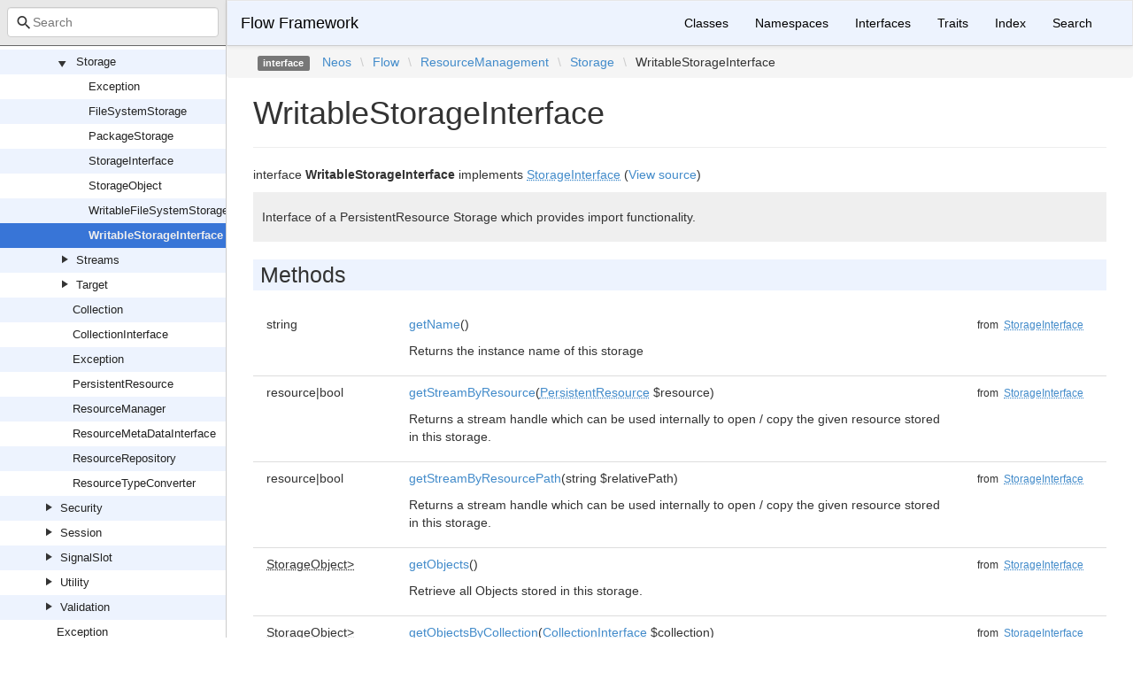

--- FILE ---
content_type: text/html; charset=utf-8
request_url: https://neos.github.io/flow/8.1/Neos/Flow/ResourceManagement/Storage/WritableStorageInterface.html
body_size: 3233
content:
<!DOCTYPE html>
<html lang="en">
<head>
    <meta charset="UTF-8" />
    <meta name="robots" content="index, follow, all" />
    <title>Neos\Flow\ResourceManagement\Storage\WritableStorageInterface | Flow Framework</title>

            <link rel="stylesheet" type="text/css" href="../../../../css/bootstrap.min.css">
        <link rel="stylesheet" type="text/css" href="../../../../css/bootstrap-theme.min.css">
        <link rel="stylesheet" type="text/css" href="../../../../css/doctum.css">
        <link rel="stylesheet" type="text/css" href="../../../../fonts/doctum-font.css">
        <script src="../../../../js/jquery-3.5.1.slim.min.js"></script>
        <script async defer src="../../../../doctum.js"></script>
        <script async defer src="../../../../js/bootstrap.min.js"></script>
        <script async defer src="../../../../js/autocomplete.min.js"></script>
        <meta name="MobileOptimized" content="width">
        <meta name="HandheldFriendly" content="true">
        <meta name="viewport" content="width=device-width,initial-scale=1,maximum-scale=1">
        <link rel="shortcut icon" href="https://www.neos.io/favicon-32x32.png" />
        <link rel="search"
          type="application/opensearchdescription+xml"
          href="https://neos.github.io/opensearch.xml"
          title="Flow Framework (8.1)" />
    </head>

    <body id="class" data-name="class:Neos_Flow_ResourceManagement_Storage_WritableStorageInterface" data-root-path="../../../../" data-search-index-url="../../../../doctum-search.json">
            <div id="content">
        <div id="left-column">
                <div id="control-panel">
                <div class="search-bar hidden" id="search-progress-bar-container">
            <div class="progress">
                <div class="progress-bar" role="progressbar" id="search-progress-bar"
                    aria-valuenow="0" aria-valuemin="0" aria-valuemax="100" style="width: 0%"></div>
            </div>
        </div>
        <form id="search-form" action="../../../../search.html">
            <span class="icon icon-search"></span>
            <input name="search"
                   id="doctum-search-auto-complete"
                   class="typeahead form-control"
                   type="search"
                   placeholder="Search"
                   spellcheck="false"
                   autocorrect="off"
                   autocomplete="off"
                   autocapitalize="off">
            <div class="auto-complete-results" id="auto-complete-results"></div>
        </form>
    </div>

                <div id="api-tree"></div>

        </div>
        <div id="right-column">
                <nav id="site-nav" class="navbar navbar-default" role="navigation">
        <div class="container-fluid">
            <div class="navbar-header">
                <button type="button" class="navbar-toggle" data-toggle="collapse" data-target="#navbar-elements">
                    <span class="sr-only">Toggle navigation</span>
                    <span class="icon-bar"></span>
                    <span class="icon-bar"></span>
                    <span class="icon-bar"></span>
                </button>
                <a class="navbar-brand" href="../../../../index.html">Flow Framework</a>
            </div>
            <div class="collapse navbar-collapse" id="navbar-elements">
                <ul class="nav navbar-nav">
                    <li><a href="../../../../classes.html">Classes</a></li>
                    <li><a href="../../../../namespaces.html">Namespaces</a></li>
                    <li><a href="../../../../interfaces.html">Interfaces</a></li>
                    <li><a href="../../../../traits.html">Traits</a></li>
                    <li><a href="../../../../doc-index.html">Index</a></li>
                    <li><a href="../../../../search.html">Search</a></li>
                </ul>
            </div>
        </div>
    </nav>

                        <div class="namespace-breadcrumbs">
            <ol class="breadcrumb">
                <li><span class="label label-default">interface</span></li>
                        <li><a href="../../../../Neos.html">Neos</a></li><li class="backslash">\</li><li><a href="../../../../Neos/Flow.html">Flow</a></li><li class="backslash">\</li><li><a href="../../../../Neos/Flow/ResourceManagement.html">ResourceManagement</a></li><li class="backslash">\</li><li><a href="../../../../Neos/Flow/ResourceManagement/Storage.html">Storage</a></li><li class="backslash">\</li><li>WritableStorageInterface</li>
            </ol>
        </div>
                <div id="page-content">
    <div class="page-header">
        <h1>WritableStorageInterface    
            </h1>
    </div>

    
    <p>        interface
    <strong>WritableStorageInterface</strong>        implements        <a href="../../../../Neos/Flow/ResourceManagement/Storage/StorageInterface.html"><abbr title="Neos\Flow\ResourceManagement\Storage\StorageInterface">StorageInterface</abbr></a>        (<a href="https://github.com/neos/flow-development-collection/blob/8.1/Neos.Flow/Classes/ResourceManagement/Storage/WritableStorageInterface.php">View source</a>)
</p>

        
    
        

            <div class="description">
            <p><p>Interface of a PersistentResource Storage which provides import functionality.</p></p>                    </div>
            
        
    
    
            <h2>Methods</h2>

            <div class="container-fluid underlined">
                    <div class="row">
                <div class="col-md-2 type">
                    string
                </div>
                <div class="col-md-8">
                    <a href="#method_getName">getName</a>()
        
                                            <p><p>Returns the instance name of this storage</p></p>                </div>
                <div class="col-md-2"><small>from&nbsp;<a href="../../../../Neos/Flow/ResourceManagement/Storage/StorageInterface.html#method_getName">
<abbr title="Neos\Flow\ResourceManagement\Storage\StorageInterface">StorageInterface</abbr></a></small></div>
            </div>
                    <div class="row">
                <div class="col-md-2 type">
                    resource|bool
                </div>
                <div class="col-md-8">
                    <a href="#method_getStreamByResource">getStreamByResource</a>(<a href="../../../../Neos/Flow/ResourceManagement/PersistentResource.html"><abbr title="Neos\Flow\ResourceManagement\PersistentResource">PersistentResource</abbr></a> $resource)
        
                                            <p><p>Returns a stream handle which can be used internally to open / copy the given resource
stored in this storage.</p></p>                </div>
                <div class="col-md-2"><small>from&nbsp;<a href="../../../../Neos/Flow/ResourceManagement/Storage/StorageInterface.html#method_getStreamByResource">
<abbr title="Neos\Flow\ResourceManagement\Storage\StorageInterface">StorageInterface</abbr></a></small></div>
            </div>
                    <div class="row">
                <div class="col-md-2 type">
                    resource|bool
                </div>
                <div class="col-md-8">
                    <a href="#method_getStreamByResourcePath">getStreamByResourcePath</a>(string $relativePath)
        
                                            <p><p>Returns a stream handle which can be used internally to open / copy the given resource
stored in this storage.</p></p>                </div>
                <div class="col-md-2"><small>from&nbsp;<a href="../../../../Neos/Flow/ResourceManagement/Storage/StorageInterface.html#method_getStreamByResourcePath">
<abbr title="Neos\Flow\ResourceManagement\Storage\StorageInterface">StorageInterface</abbr></a></small></div>
            </div>
                    <div class="row">
                <div class="col-md-2 type">
                    <abbr title="Generator&lt;\Neos\Flow\ResourceManagement\Storage\StorageObject&gt;">StorageObject&gt;</abbr>
                </div>
                <div class="col-md-8">
                    <a href="#method_getObjects">getObjects</a>()
        
                                            <p><p>Retrieve all Objects stored in this storage.</p></p>                </div>
                <div class="col-md-2"><small>from&nbsp;<a href="../../../../Neos/Flow/ResourceManagement/Storage/StorageInterface.html#method_getObjects">
<abbr title="Neos\Flow\ResourceManagement\Storage\StorageInterface">StorageInterface</abbr></a></small></div>
            </div>
                    <div class="row">
                <div class="col-md-2 type">
                    <abbr title="Generator&lt;\Neos\Flow\ResourceManagement\Storage\StorageObject&gt;">StorageObject&gt;</abbr>
                </div>
                <div class="col-md-8">
                    <a href="#method_getObjectsByCollection">getObjectsByCollection</a>(<a href="../../../../Neos/Flow/ResourceManagement/CollectionInterface.html"><abbr title="Neos\Flow\ResourceManagement\CollectionInterface">CollectionInterface</abbr></a> $collection)
        
                                            <p><p>Retrieve all Objects stored in this storage, filtered by the given collection name</p></p>                </div>
                <div class="col-md-2"><small>from&nbsp;<a href="../../../../Neos/Flow/ResourceManagement/Storage/StorageInterface.html#method_getObjectsByCollection">
<abbr title="Neos\Flow\ResourceManagement\Storage\StorageInterface">StorageInterface</abbr></a></small></div>
            </div>
                    <div class="row">
                <div class="col-md-2 type">
                    <a href="../../../../Neos/Flow/ResourceManagement/PersistentResource.html"><abbr title="Neos\Flow\ResourceManagement\PersistentResource">PersistentResource</abbr></a>
                </div>
                <div class="col-md-8">
                    <a href="#method_importResource">importResource</a>(string|resource $source, string $collectionName)
        
                                            <p><p>Imports a resource (file) from the given URI or PHP resource stream into this storage.</p></p>                </div>
                <div class="col-md-2"></div>
            </div>
                    <div class="row">
                <div class="col-md-2 type">
                    <a href="../../../../Neos/Flow/ResourceManagement/PersistentResource.html"><abbr title="Neos\Flow\ResourceManagement\PersistentResource">PersistentResource</abbr></a>
                </div>
                <div class="col-md-8">
                    <a href="#method_importResourceFromContent">importResourceFromContent</a>(string $content, string $collectionName)
        
                                            <p><p>Imports a resource from the given string content into this storage.</p></p>                </div>
                <div class="col-md-2"></div>
            </div>
                    <div class="row">
                <div class="col-md-2 type">
                    bool
                </div>
                <div class="col-md-8">
                    <a href="#method_deleteResource">deleteResource</a>(<a href="../../../../Neos/Flow/ResourceManagement/PersistentResource.html"><abbr title="Neos\Flow\ResourceManagement\PersistentResource">PersistentResource</abbr></a> $resource)
        
                                            <p><p>Deletes the storage data related to the given PersistentResource object</p></p>                </div>
                <div class="col-md-2"></div>
            </div>
            </div>


        <h2>Details</h2>

            <div id="method-details">
                    <div class="method-item">
                    <h3 id="method_getName">
        <div class="location">in <a href="../../../../Neos/Flow/ResourceManagement/Storage/StorageInterface.html#method_getName">
<abbr title="Neos\Flow\ResourceManagement\Storage\StorageInterface">StorageInterface</abbr></a> <a href="https://github.com/neos/flow-development-collection/blob/8.1/Neos.Flow/Classes/ResourceManagement/Storage/StorageInterface.php#L30">at line 30</a></div>
        <code>                    string
    <strong>getName</strong>()
        </code>
    </h3>
    <div class="details">    
    
            

        <div class="method-description">
                            <p><p>Returns the instance name of this storage</p></p>                        
        </div>
        <div class="tags">
            
                            <h4>Return Value</h4>

                    <table class="table table-condensed">
        <tr>
            <td>string</td>
            <td></td>
        </tr>
    </table>

            
            
            
                    </div>
    </div>

            </div>
                    <div class="method-item">
                    <h3 id="method_getStreamByResource">
        <div class="location">in <a href="../../../../Neos/Flow/ResourceManagement/Storage/StorageInterface.html#method_getStreamByResource">
<abbr title="Neos\Flow\ResourceManagement\Storage\StorageInterface">StorageInterface</abbr></a> <a href="https://github.com/neos/flow-development-collection/blob/8.1/Neos.Flow/Classes/ResourceManagement/Storage/StorageInterface.php#L40">at line 40</a></div>
        <code>                    resource|bool
    <strong>getStreamByResource</strong>(<a href="../../../../Neos/Flow/ResourceManagement/PersistentResource.html"><abbr title="Neos\Flow\ResourceManagement\PersistentResource">PersistentResource</abbr></a> $resource)
        </code>
    </h3>
    <div class="details">    
    
            

        <div class="method-description">
                            <p><p>Returns a stream handle which can be used internally to open / copy the given resource
stored in this storage.</p></p>                        
        </div>
        <div class="tags">
                            <h4>Parameters</h4>

                    <table class="table table-condensed">
                    <tr>
                <td><a href="../../../../Neos/Flow/ResourceManagement/PersistentResource.html"><abbr title="Neos\Flow\ResourceManagement\PersistentResource">PersistentResource</abbr></a></td>
                <td>$resource</td>
                <td><p>The resource stored in this storage</p></td>
            </tr>
            </table>

            
                            <h4>Return Value</h4>

                    <table class="table table-condensed">
        <tr>
            <td>resource|bool</td>
            <td><p>The resource stream or false if the stream could not be obtained</p></td>
        </tr>
    </table>

            
            
            
                    </div>
    </div>

            </div>
                    <div class="method-item">
                    <h3 id="method_getStreamByResourcePath">
        <div class="location">in <a href="../../../../Neos/Flow/ResourceManagement/Storage/StorageInterface.html#method_getStreamByResourcePath">
<abbr title="Neos\Flow\ResourceManagement\Storage\StorageInterface">StorageInterface</abbr></a> <a href="https://github.com/neos/flow-development-collection/blob/8.1/Neos.Flow/Classes/ResourceManagement/Storage/StorageInterface.php#L50">at line 50</a></div>
        <code>                    resource|bool
    <strong>getStreamByResourcePath</strong>(string $relativePath)
        </code>
    </h3>
    <div class="details">    
    
            

        <div class="method-description">
                            <p><p>Returns a stream handle which can be used internally to open / copy the given resource
stored in this storage.</p></p>                        
        </div>
        <div class="tags">
                            <h4>Parameters</h4>

                    <table class="table table-condensed">
                    <tr>
                <td>string</td>
                <td>$relativePath</td>
                <td><p>A path relative to the storage root, for example &quot;MyFirstDirectory/SecondDirectory/Foo.css&quot;</p></td>
            </tr>
            </table>

            
                            <h4>Return Value</h4>

                    <table class="table table-condensed">
        <tr>
            <td>resource|bool</td>
            <td><p>A URI (for example the full path and filename) leading to the resource file or false if it does not exist</p></td>
        </tr>
    </table>

            
            
            
                    </div>
    </div>

            </div>
                    <div class="method-item">
                    <h3 id="method_getObjects">
        <div class="location">in <a href="../../../../Neos/Flow/ResourceManagement/Storage/StorageInterface.html#method_getObjects">
<abbr title="Neos\Flow\ResourceManagement\Storage\StorageInterface">StorageInterface</abbr></a> <a href="https://github.com/neos/flow-development-collection/blob/8.1/Neos.Flow/Classes/ResourceManagement/Storage/StorageInterface.php#L58">at line 58</a></div>
        <code>                    <abbr title="Generator&lt;\Neos\Flow\ResourceManagement\Storage\StorageObject&gt;">StorageObject&gt;</abbr>
    <strong>getObjects</strong>()
        </code>
    </h3>
    <div class="details">    
    
            

        <div class="method-description">
                            <p><p>Retrieve all Objects stored in this storage.</p></p>                        
        </div>
        <div class="tags">
            
                            <h4>Return Value</h4>

                    <table class="table table-condensed">
        <tr>
            <td><abbr title="Generator&lt;\Neos\Flow\ResourceManagement\Storage\StorageObject&gt;">StorageObject&gt;</abbr></td>
            <td></td>
        </tr>
    </table>

            
            
            
                    </div>
    </div>

            </div>
                    <div class="method-item">
                    <h3 id="method_getObjectsByCollection">
        <div class="location">in <a href="../../../../Neos/Flow/ResourceManagement/Storage/StorageInterface.html#method_getObjectsByCollection">
<abbr title="Neos\Flow\ResourceManagement\Storage\StorageInterface">StorageInterface</abbr></a> <a href="https://github.com/neos/flow-development-collection/blob/8.1/Neos.Flow/Classes/ResourceManagement/Storage/StorageInterface.php#L67">at line 67</a></div>
        <code>                    <abbr title="Generator&lt;\Neos\Flow\ResourceManagement\Storage\StorageObject&gt;">StorageObject&gt;</abbr>
    <strong>getObjectsByCollection</strong>(<a href="../../../../Neos/Flow/ResourceManagement/CollectionInterface.html"><abbr title="Neos\Flow\ResourceManagement\CollectionInterface">CollectionInterface</abbr></a> $collection)
        </code>
    </h3>
    <div class="details">    
    
            

        <div class="method-description">
                            <p><p>Retrieve all Objects stored in this storage, filtered by the given collection name</p></p>                        
        </div>
        <div class="tags">
                            <h4>Parameters</h4>

                    <table class="table table-condensed">
                    <tr>
                <td><a href="../../../../Neos/Flow/ResourceManagement/CollectionInterface.html"><abbr title="Neos\Flow\ResourceManagement\CollectionInterface">CollectionInterface</abbr></a></td>
                <td>$collection</td>
                <td></td>
            </tr>
            </table>

            
                            <h4>Return Value</h4>

                    <table class="table table-condensed">
        <tr>
            <td><abbr title="Generator&lt;\Neos\Flow\ResourceManagement\Storage\StorageObject&gt;">StorageObject&gt;</abbr></td>
            <td></td>
        </tr>
    </table>

            
            
            
                    </div>
    </div>

            </div>
                    <div class="method-item">
                    <h3 id="method_importResource">
        <div class="location"><a href="https://github.com/neos/flow-development-collection/blob/8.1/Neos.Flow/Classes/ResourceManagement/Storage/WritableStorageInterface.php#L36">at line 36</a></div>
        <code>                    <a href="../../../../Neos/Flow/ResourceManagement/PersistentResource.html"><abbr title="Neos\Flow\ResourceManagement\PersistentResource">PersistentResource</abbr></a>
    <strong>importResource</strong>(string|resource $source, string $collectionName)
        </code>
    </h3>
    <div class="details">    
    
            

        <div class="method-description">
                            <p><p>Imports a resource (file) from the given URI or PHP resource stream into this storage.</p></p>                <p><p>On a successful import this method returns a PersistentResource object representing the newly
imported persistent resource.</p></p>        
        </div>
        <div class="tags">
                            <h4>Parameters</h4>

                    <table class="table table-condensed">
                    <tr>
                <td>string|resource</td>
                <td>$source</td>
                <td><p>The URI (or local path and filename) or the PHP resource stream to import the resource from</p></td>
            </tr>
                    <tr>
                <td>string</td>
                <td>$collectionName</td>
                <td><p>Name of the collection the new PersistentResource belongs to</p></td>
            </tr>
            </table>

            
                            <h4>Return Value</h4>

                    <table class="table table-condensed">
        <tr>
            <td><a href="../../../../Neos/Flow/ResourceManagement/PersistentResource.html"><abbr title="Neos\Flow\ResourceManagement\PersistentResource">PersistentResource</abbr></a></td>
            <td><p>A resource object representing the imported resource</p></td>
        </tr>
    </table>

            
                            <h4>Exceptions</h4>

                    <table class="table table-condensed">
                    <tr>
                <td><a href="../../../../Neos/Flow/ResourceManagement/Storage/Exception.html"><abbr title="Neos\Flow\ResourceManagement\Storage\Exception">Exception</abbr></a></td>
                <td></td>
            </tr>
            </table>

            
            
                    </div>
    </div>

            </div>
                    <div class="method-item">
                    <h3 id="method_importResourceFromContent">
        <div class="location"><a href="https://github.com/neos/flow-development-collection/blob/8.1/Neos.Flow/Classes/ResourceManagement/Storage/WritableStorageInterface.php#L53">at line 53</a></div>
        <code>                    <a href="../../../../Neos/Flow/ResourceManagement/PersistentResource.html"><abbr title="Neos\Flow\ResourceManagement\PersistentResource">PersistentResource</abbr></a>
    <strong>importResourceFromContent</strong>(string $content, string $collectionName)
        </code>
    </h3>
    <div class="details">    
    
            

        <div class="method-description">
                            <p><p>Imports a resource from the given string content into this storage.</p></p>                <p><p>On a successful import this method returns a PersistentResource object representing the newly
imported persistent resource.</p>
<p>The specified filename will be used when presenting the resource to a user. Its file extension is
important because the resource management will derive the IANA Media Type from it.</p></p>        
        </div>
        <div class="tags">
                            <h4>Parameters</h4>

                    <table class="table table-condensed">
                    <tr>
                <td>string</td>
                <td>$content</td>
                <td><p>The actual content to import</p></td>
            </tr>
                    <tr>
                <td>string</td>
                <td>$collectionName</td>
                <td><p>Name of the collection the new PersistentResource belongs to</p></td>
            </tr>
            </table>

            
                            <h4>Return Value</h4>

                    <table class="table table-condensed">
        <tr>
            <td><a href="../../../../Neos/Flow/ResourceManagement/PersistentResource.html"><abbr title="Neos\Flow\ResourceManagement\PersistentResource">PersistentResource</abbr></a></td>
            <td><p>A resource object representing the imported resource</p></td>
        </tr>
    </table>

            
                            <h4>Exceptions</h4>

                    <table class="table table-condensed">
                    <tr>
                <td><a href="../../../../Neos/Flow/ResourceManagement/Storage/Exception.html"><abbr title="Neos\Flow\ResourceManagement\Storage\Exception">Exception</abbr></a></td>
                <td></td>
            </tr>
            </table>

            
            
                    </div>
    </div>

            </div>
                    <div class="method-item">
                    <h3 id="method_deleteResource">
        <div class="location"><a href="https://github.com/neos/flow-development-collection/blob/8.1/Neos.Flow/Classes/ResourceManagement/Storage/WritableStorageInterface.php#L65">at line 65</a></div>
        <code>                    bool
    <strong>deleteResource</strong>(<a href="../../../../Neos/Flow/ResourceManagement/PersistentResource.html"><abbr title="Neos\Flow\ResourceManagement\PersistentResource">PersistentResource</abbr></a> $resource)
        </code>
    </h3>
    <div class="details">    
    
            

        <div class="method-description">
                            <p><p>Deletes the storage data related to the given PersistentResource object</p></p>                <p><p>Note: Implementations of this method are triggered by a pre-remove event of the persistence layer whenever a
PersistentResource object is going to be removed. Therefore this method must not remove the PersistentResource object from
the PersistentResource Repository itself!</p></p>        
        </div>
        <div class="tags">
                            <h4>Parameters</h4>

                    <table class="table table-condensed">
                    <tr>
                <td><a href="../../../../Neos/Flow/ResourceManagement/PersistentResource.html"><abbr title="Neos\Flow\ResourceManagement\PersistentResource">PersistentResource</abbr></a></td>
                <td>$resource</td>
                <td><p>The PersistentResource to delete the storage data of</p></td>
            </tr>
            </table>

            
                            <h4>Return Value</h4>

                    <table class="table table-condensed">
        <tr>
            <td>bool</td>
            <td><p>true if removal was successful</p></td>
        </tr>
    </table>

            
            
            
                    </div>
    </div>

            </div>
            </div>

    
</div><div id="footer">
        Generated by <a href="https://github.com/code-lts/doctum">Doctum, a API Documentation generator and fork of Sami</a>.            <br/>Learn more about the <a href="https://flow.neos.io" rel="noreferrer noopener" target="_blank">Flow Framework</a> if you like!</div></div>
    </div>
    </body>

</html>


--- FILE ---
content_type: application/javascript; charset=utf-8
request_url: https://neos.github.io/flow/8.1/doctum.js
body_size: 14494
content:
var Doctum = {
    treeJson: {"tree":{"l":0,"n":"","p":"","c":[{"l":1,"n":"Neos","p":"Neos","c":[{"l":2,"n":"Cache","p":"Neos/Cache","c":[{"l":3,"n":"Backend","p":"Neos/Cache/Backend","c":[{"l":4,"n":"AbstractBackend","p":"Neos/Cache/Backend/AbstractBackend"},{"l":4,"n":"ApcuBackend","p":"Neos/Cache/Backend/ApcuBackend"},{"l":4,"n":"BackendInterface","p":"Neos/Cache/Backend/BackendInterface"},{"l":4,"n":"FileBackend","p":"Neos/Cache/Backend/FileBackend"},{"l":4,"n":"FreezableBackendInterface","p":"Neos/Cache/Backend/FreezableBackendInterface"},{"l":4,"n":"IterableBackendInterface","p":"Neos/Cache/Backend/IterableBackendInterface"},{"l":4,"n":"MemcachedBackend","p":"Neos/Cache/Backend/MemcachedBackend"},{"l":4,"n":"MultiBackend","p":"Neos/Cache/Backend/MultiBackend"},{"l":4,"n":"NullBackend","p":"Neos/Cache/Backend/NullBackend"},{"l":4,"n":"PdoBackend","p":"Neos/Cache/Backend/PdoBackend"},{"l":4,"n":"PhpCapableBackendInterface","p":"Neos/Cache/Backend/PhpCapableBackendInterface"},{"l":4,"n":"RedisBackend","p":"Neos/Cache/Backend/RedisBackend"},{"l":4,"n":"RequireOnceFromValueTrait","p":"Neos/Cache/Backend/RequireOnceFromValueTrait"},{"l":4,"n":"SimpleFileBackend","p":"Neos/Cache/Backend/SimpleFileBackend"},{"l":4,"n":"TaggableBackendInterface","p":"Neos/Cache/Backend/TaggableBackendInterface"},{"l":4,"n":"TaggableMultiBackend","p":"Neos/Cache/Backend/TaggableMultiBackend"},{"l":4,"n":"TransientMemoryBackend","p":"Neos/Cache/Backend/TransientMemoryBackend"},{"l":4,"n":"WithSetupInterface","p":"Neos/Cache/Backend/WithSetupInterface"},{"l":4,"n":"WithStatusInterface","p":"Neos/Cache/Backend/WithStatusInterface"}]},{"l":3,"n":"Exception","p":"Neos/Cache/Exception","c":[{"l":4,"n":"ClassAlreadyLoadedException","p":"Neos/Cache/Exception/ClassAlreadyLoadedException"},{"l":4,"n":"DuplicateIdentifierException","p":"Neos/Cache/Exception/DuplicateIdentifierException"},{"l":4,"n":"InvalidBackendException","p":"Neos/Cache/Exception/InvalidBackendException"},{"l":4,"n":"InvalidCacheException","p":"Neos/Cache/Exception/InvalidCacheException"},{"l":4,"n":"InvalidDataException","p":"Neos/Cache/Exception/InvalidDataException"},{"l":4,"n":"NoSuchCacheException","p":"Neos/Cache/Exception/NoSuchCacheException"},{"l":4,"n":"NotSupportedByBackendException","p":"Neos/Cache/Exception/NotSupportedByBackendException"}]},{"l":3,"n":"Frontend","p":"Neos/Cache/Frontend","c":[{"l":4,"n":"AbstractFrontend","p":"Neos/Cache/Frontend/AbstractFrontend"},{"l":4,"n":"CacheEntryIterator","p":"Neos/Cache/Frontend/CacheEntryIterator"},{"l":4,"n":"FrontendInterface","p":"Neos/Cache/Frontend/FrontendInterface"},{"l":4,"n":"PhpFrontend","p":"Neos/Cache/Frontend/PhpFrontend"},{"l":4,"n":"StringFrontend","p":"Neos/Cache/Frontend/StringFrontend"},{"l":4,"n":"VariableFrontend","p":"Neos/Cache/Frontend/VariableFrontend"}]},{"l":3,"n":"Psr","p":"Neos/Cache/Psr","c":[{"l":4,"n":"Cache","p":"Neos/Cache/Psr/Cache","c":[{"l":5,"n":"CacheFactory","p":"Neos/Cache/Psr/Cache/CacheFactory"},{"l":5,"n":"CacheItem","p":"Neos/Cache/Psr/Cache/CacheItem"},{"l":5,"n":"CachePool","p":"Neos/Cache/Psr/Cache/CachePool"}]},{"l":4,"n":"SimpleCache","p":"Neos/Cache/Psr/SimpleCache","c":[{"l":5,"n":"SimpleCache","p":"Neos/Cache/Psr/SimpleCache/SimpleCache"},{"l":5,"n":"SimpleCacheFactory","p":"Neos/Cache/Psr/SimpleCache/SimpleCacheFactory"}]},{"l":4,"n":"InvalidArgumentException","p":"Neos/Cache/Psr/InvalidArgumentException"}]},{"l":3,"n":"BackendInstantiationTrait","p":"Neos/Cache/BackendInstantiationTrait"},{"l":3,"n":"CacheAwareInterface","p":"Neos/Cache/CacheAwareInterface"},{"l":3,"n":"CacheFactory","p":"Neos/Cache/CacheFactory"},{"l":3,"n":"CacheFactoryInterface","p":"Neos/Cache/CacheFactoryInterface"},{"l":3,"n":"EnvironmentConfiguration","p":"Neos/Cache/EnvironmentConfiguration"},{"l":3,"n":"Exception","p":"Neos/Cache/Exception"}]},{"l":2,"n":"Eel","p":"Neos/Eel","c":[{"l":3,"n":"FlowQuery","p":"Neos/Eel/FlowQuery","c":[{"l":4,"n":"Operations","p":"Neos/Eel/FlowQuery/Operations","c":[{"l":5,"n":"Object","p":"Neos/Eel/FlowQuery/Operations/Object","c":[{"l":6,"n":"ChildrenOperation","p":"Neos/Eel/FlowQuery/Operations/Object/ChildrenOperation"},{"l":6,"n":"FilterOperation","p":"Neos/Eel/FlowQuery/Operations/Object/FilterOperation"},{"l":6,"n":"PropertyOperation","p":"Neos/Eel/FlowQuery/Operations/Object/PropertyOperation"}]},{"l":5,"n":"AbstractOperation","p":"Neos/Eel/FlowQuery/Operations/AbstractOperation"},{"l":5,"n":"AddOperation","p":"Neos/Eel/FlowQuery/Operations/AddOperation"},{"l":5,"n":"CountOperation","p":"Neos/Eel/FlowQuery/Operations/CountOperation"},{"l":5,"n":"FirstOperation","p":"Neos/Eel/FlowQuery/Operations/FirstOperation"},{"l":5,"n":"GetOperation","p":"Neos/Eel/FlowQuery/Operations/GetOperation"},{"l":5,"n":"IsOperation","p":"Neos/Eel/FlowQuery/Operations/IsOperation"},{"l":5,"n":"LastOperation","p":"Neos/Eel/FlowQuery/Operations/LastOperation"},{"l":5,"n":"RemoveOperation","p":"Neos/Eel/FlowQuery/Operations/RemoveOperation"},{"l":5,"n":"SliceOperation","p":"Neos/Eel/FlowQuery/Operations/SliceOperation"}]},{"l":4,"n":"FizzleException","p":"Neos/Eel/FlowQuery/FizzleException"},{"l":4,"n":"FizzleParser","p":"Neos/Eel/FlowQuery/FizzleParser"},{"l":4,"n":"FlowQuery","p":"Neos/Eel/FlowQuery/FlowQuery"},{"l":4,"n":"FlowQueryException","p":"Neos/Eel/FlowQuery/FlowQueryException"},{"l":4,"n":"OperationInterface","p":"Neos/Eel/FlowQuery/OperationInterface"},{"l":4,"n":"OperationResolver","p":"Neos/Eel/FlowQuery/OperationResolver"},{"l":4,"n":"OperationResolverInterface","p":"Neos/Eel/FlowQuery/OperationResolverInterface"}]},{"l":3,"n":"Helper","p":"Neos/Eel/Helper","c":[{"l":4,"n":"ArrayHelper","p":"Neos/Eel/Helper/ArrayHelper"},{"l":4,"n":"ConfigurationHelper","p":"Neos/Eel/Helper/ConfigurationHelper"},{"l":4,"n":"DateHelper","p":"Neos/Eel/Helper/DateHelper"},{"l":4,"n":"FileHelper","p":"Neos/Eel/Helper/FileHelper"},{"l":4,"n":"JsonHelper","p":"Neos/Eel/Helper/JsonHelper"},{"l":4,"n":"MathHelper","p":"Neos/Eel/Helper/MathHelper"},{"l":4,"n":"SecurityHelper","p":"Neos/Eel/Helper/SecurityHelper"},{"l":4,"n":"StringHelper","p":"Neos/Eel/Helper/StringHelper"},{"l":4,"n":"TypeHelper","p":"Neos/Eel/Helper/TypeHelper"}]},{"l":3,"n":"Validation","p":"Neos/Eel/Validation","c":[{"l":4,"n":"ExpressionSyntaxValidator","p":"Neos/Eel/Validation/ExpressionSyntaxValidator"}]},{"l":3,"n":"AbstractParser","p":"Neos/Eel/AbstractParser"},{"l":3,"n":"CompilingEelParser","p":"Neos/Eel/CompilingEelParser"},{"l":3,"n":"CompilingEvaluator","p":"Neos/Eel/CompilingEvaluator"},{"l":3,"n":"Context","p":"Neos/Eel/Context"},{"l":3,"n":"EelEvaluatorInterface","p":"Neos/Eel/EelEvaluatorInterface"},{"l":3,"n":"EelParser","p":"Neos/Eel/EelParser"},{"l":3,"n":"EvaluationException","p":"Neos/Eel/EvaluationException"},{"l":3,"n":"Exception","p":"Neos/Eel/Exception"},{"l":3,"n":"InterpretedEelParser","p":"Neos/Eel/InterpretedEelParser"},{"l":3,"n":"InterpretedEvaluator","p":"Neos/Eel/InterpretedEvaluator"},{"l":3,"n":"NotAllowedException","p":"Neos/Eel/NotAllowedException"},{"l":3,"n":"Package","p":"Neos/Eel/Package"},{"l":3,"n":"ParserException","p":"Neos/Eel/ParserException"},{"l":3,"n":"ProtectedContext","p":"Neos/Eel/ProtectedContext"},{"l":3,"n":"ProtectedContextAwareInterface","p":"Neos/Eel/ProtectedContextAwareInterface"},{"l":3,"n":"Utility","p":"Neos/Eel/Utility"}]},{"l":2,"n":"Error","p":"Neos/Error","c":[{"l":3,"n":"Messages","p":"Neos/Error/Messages","c":[{"l":4,"n":"Error","p":"Neos/Error/Messages/Error"},{"l":4,"n":"Message","p":"Neos/Error/Messages/Message"},{"l":4,"n":"Notice","p":"Neos/Error/Messages/Notice"},{"l":4,"n":"Result","p":"Neos/Error/Messages/Result"},{"l":4,"n":"Warning","p":"Neos/Error/Messages/Warning"}]}]},{"l":2,"n":"Flow","p":"Neos/Flow","c":[{"l":3,"n":"Annotations","p":"Neos/Flow/Annotations","c":[{"l":4,"n":"After","p":"Neos/Flow/Annotations/After"},{"l":4,"n":"AfterReturning","p":"Neos/Flow/Annotations/AfterReturning"},{"l":4,"n":"AfterThrowing","p":"Neos/Flow/Annotations/AfterThrowing"},{"l":4,"n":"Around","p":"Neos/Flow/Annotations/Around"},{"l":4,"n":"Aspect","p":"Neos/Flow/Annotations/Aspect"},{"l":4,"n":"Autowiring","p":"Neos/Flow/Annotations/Autowiring"},{"l":4,"n":"Before","p":"Neos/Flow/Annotations/Before"},{"l":4,"n":"CompileStatic","p":"Neos/Flow/Annotations/CompileStatic"},{"l":4,"n":"Entity","p":"Neos/Flow/Annotations/Entity"},{"l":4,"n":"FlushesCaches","p":"Neos/Flow/Annotations/FlushesCaches"},{"l":4,"n":"Identity","p":"Neos/Flow/Annotations/Identity"},{"l":4,"n":"IgnoreValidation","p":"Neos/Flow/Annotations/IgnoreValidation"},{"l":4,"n":"Inject","p":"Neos/Flow/Annotations/Inject"},{"l":4,"n":"InjectConfiguration","p":"Neos/Flow/Annotations/InjectConfiguration"},{"l":4,"n":"Internal","p":"Neos/Flow/Annotations/Internal"},{"l":4,"n":"Introduce","p":"Neos/Flow/Annotations/Introduce"},{"l":4,"n":"Lazy","p":"Neos/Flow/Annotations/Lazy"},{"l":4,"n":"MapRequestBody","p":"Neos/Flow/Annotations/MapRequestBody"},{"l":4,"n":"Pointcut","p":"Neos/Flow/Annotations/Pointcut"},{"l":4,"n":"Proxy","p":"Neos/Flow/Annotations/Proxy"},{"l":4,"n":"Scope","p":"Neos/Flow/Annotations/Scope"},{"l":4,"n":"Session","p":"Neos/Flow/Annotations/Session"},{"l":4,"n":"Signal","p":"Neos/Flow/Annotations/Signal"},{"l":4,"n":"SkipCsrfProtection","p":"Neos/Flow/Annotations/SkipCsrfProtection"},{"l":4,"n":"Transient","p":"Neos/Flow/Annotations/Transient"},{"l":4,"n":"Validate","p":"Neos/Flow/Annotations/Validate"},{"l":4,"n":"ValidationGroups","p":"Neos/Flow/Annotations/ValidationGroups"},{"l":4,"n":"ValueObject","p":"Neos/Flow/Annotations/ValueObject"}]},{"l":3,"n":"Aop","p":"Neos/Flow/Aop","c":[{"l":4,"n":"Advice","p":"Neos/Flow/Aop/Advice","c":[{"l":5,"n":"AbstractAdvice","p":"Neos/Flow/Aop/Advice/AbstractAdvice"},{"l":5,"n":"AdviceChain","p":"Neos/Flow/Aop/Advice/AdviceChain"},{"l":5,"n":"AdviceInterface","p":"Neos/Flow/Aop/Advice/AdviceInterface"},{"l":5,"n":"AfterAdvice","p":"Neos/Flow/Aop/Advice/AfterAdvice"},{"l":5,"n":"AfterReturningAdvice","p":"Neos/Flow/Aop/Advice/AfterReturningAdvice"},{"l":5,"n":"AfterThrowingAdvice","p":"Neos/Flow/Aop/Advice/AfterThrowingAdvice"},{"l":5,"n":"AroundAdvice","p":"Neos/Flow/Aop/Advice/AroundAdvice"},{"l":5,"n":"BeforeAdvice","p":"Neos/Flow/Aop/Advice/BeforeAdvice"}]},{"l":4,"n":"Builder","p":"Neos/Flow/Aop/Builder","c":[{"l":5,"n":"AbstractMethodInterceptorBuilder","p":"Neos/Flow/Aop/Builder/AbstractMethodInterceptorBuilder"},{"l":5,"n":"AdvicedConstructorInterceptorBuilder","p":"Neos/Flow/Aop/Builder/AdvicedConstructorInterceptorBuilder"},{"l":5,"n":"AdvicedMethodInterceptorBuilder","p":"Neos/Flow/Aop/Builder/AdvicedMethodInterceptorBuilder"},{"l":5,"n":"ClassNameIndex","p":"Neos/Flow/Aop/Builder/ClassNameIndex"},{"l":5,"n":"ProxyClassBuilder","p":"Neos/Flow/Aop/Builder/ProxyClassBuilder"}]},{"l":4,"n":"Exception","p":"Neos/Flow/Aop/Exception","c":[{"l":5,"n":"CircularPointcutReferenceException","p":"Neos/Flow/Aop/Exception/CircularPointcutReferenceException"},{"l":5,"n":"InvalidArgumentException","p":"Neos/Flow/Aop/Exception/InvalidArgumentException"},{"l":5,"n":"InvalidConstructorSignatureException","p":"Neos/Flow/Aop/Exception/InvalidConstructorSignatureException"},{"l":5,"n":"InvalidPointcutExpressionException","p":"Neos/Flow/Aop/Exception/InvalidPointcutExpressionException"},{"l":5,"n":"InvalidTargetClassException","p":"Neos/Flow/Aop/Exception/InvalidTargetClassException"},{"l":5,"n":"UnknownPointcutException","p":"Neos/Flow/Aop/Exception/UnknownPointcutException"},{"l":5,"n":"VoidImplementationException","p":"Neos/Flow/Aop/Exception/VoidImplementationException"}]},{"l":4,"n":"Pointcut","p":"Neos/Flow/Aop/Pointcut","c":[{"l":5,"n":"Pointcut","p":"Neos/Flow/Aop/Pointcut/Pointcut"},{"l":5,"n":"PointcutClassAnnotatedWithFilter","p":"Neos/Flow/Aop/Pointcut/PointcutClassAnnotatedWithFilter"},{"l":5,"n":"PointcutClassNameFilter","p":"Neos/Flow/Aop/Pointcut/PointcutClassNameFilter"},{"l":5,"n":"PointcutClassTypeFilter","p":"Neos/Flow/Aop/Pointcut/PointcutClassTypeFilter"},{"l":5,"n":"PointcutExpressionParser","p":"Neos/Flow/Aop/Pointcut/PointcutExpressionParser"},{"l":5,"n":"PointcutFilter","p":"Neos/Flow/Aop/Pointcut/PointcutFilter"},{"l":5,"n":"PointcutFilterComposite","p":"Neos/Flow/Aop/Pointcut/PointcutFilterComposite"},{"l":5,"n":"PointcutFilterInterface","p":"Neos/Flow/Aop/Pointcut/PointcutFilterInterface"},{"l":5,"n":"PointcutMethodAnnotatedWithFilter","p":"Neos/Flow/Aop/Pointcut/PointcutMethodAnnotatedWithFilter"},{"l":5,"n":"PointcutMethodNameFilter","p":"Neos/Flow/Aop/Pointcut/PointcutMethodNameFilter"},{"l":5,"n":"PointcutSettingFilter","p":"Neos/Flow/Aop/Pointcut/PointcutSettingFilter"},{"l":5,"n":"RuntimeExpressionEvaluator","p":"Neos/Flow/Aop/Pointcut/RuntimeExpressionEvaluator"}]},{"l":4,"n":"AdvicesTrait","p":"Neos/Flow/Aop/AdvicesTrait"},{"l":4,"n":"Advisor","p":"Neos/Flow/Aop/Advisor"},{"l":4,"n":"AspectContainer","p":"Neos/Flow/Aop/AspectContainer"},{"l":4,"n":"Exception","p":"Neos/Flow/Aop/Exception"},{"l":4,"n":"InterfaceIntroduction","p":"Neos/Flow/Aop/InterfaceIntroduction"},{"l":4,"n":"JoinPoint","p":"Neos/Flow/Aop/JoinPoint"},{"l":4,"n":"JoinPointInterface","p":"Neos/Flow/Aop/JoinPointInterface"},{"l":4,"n":"PropertyIntroduction","p":"Neos/Flow/Aop/PropertyIntroduction"},{"l":4,"n":"ProxyInterface","p":"Neos/Flow/Aop/ProxyInterface"},{"l":4,"n":"TraitIntroduction","p":"Neos/Flow/Aop/TraitIntroduction"}]},{"l":3,"n":"Cache","p":"Neos/Flow/Cache","c":[{"l":4,"n":"AnnotationsCacheFlusher","p":"Neos/Flow/Cache/AnnotationsCacheFlusher"},{"l":4,"n":"CacheFactory","p":"Neos/Flow/Cache/CacheFactory"},{"l":4,"n":"CacheManager","p":"Neos/Flow/Cache/CacheManager"}]},{"l":3,"n":"Cli","p":"Neos/Flow/Cli","c":[{"l":4,"n":"Exception","p":"Neos/Flow/Cli/Exception","c":[{"l":5,"n":"InfiniteLoopException","p":"Neos/Flow/Cli/Exception/InfiniteLoopException"},{"l":5,"n":"InvalidCommandControllerException","p":"Neos/Flow/Cli/Exception/InvalidCommandControllerException"},{"l":5,"n":"StopCommandException","p":"Neos/Flow/Cli/Exception/StopCommandException"}]},{"l":4,"n":"Command","p":"Neos/Flow/Cli/Command"},{"l":4,"n":"CommandArgumentDefinition","p":"Neos/Flow/Cli/CommandArgumentDefinition"},{"l":4,"n":"CommandController","p":"Neos/Flow/Cli/CommandController"},{"l":4,"n":"CommandControllerInterface","p":"Neos/Flow/Cli/CommandControllerInterface"},{"l":4,"n":"CommandManager","p":"Neos/Flow/Cli/CommandManager"},{"l":4,"n":"CommandRequestHandler","p":"Neos/Flow/Cli/CommandRequestHandler"},{"l":4,"n":"ConsoleOutput","p":"Neos/Flow/Cli/ConsoleOutput"},{"l":4,"n":"DescriptionAwareCommandControllerInterface","p":"Neos/Flow/Cli/DescriptionAwareCommandControllerInterface"},{"l":4,"n":"Dispatcher","p":"Neos/Flow/Cli/Dispatcher"},{"l":4,"n":"Request","p":"Neos/Flow/Cli/Request"},{"l":4,"n":"RequestBuilder","p":"Neos/Flow/Cli/RequestBuilder"},{"l":4,"n":"Response","p":"Neos/Flow/Cli/Response"},{"l":4,"n":"SlaveRequestHandler","p":"Neos/Flow/Cli/SlaveRequestHandler"}]},{"l":3,"n":"Command","p":"Neos/Flow/Command","c":[{"l":4,"n":"CacheCommandController","p":"Neos/Flow/Command/CacheCommandController"},{"l":4,"n":"ConfigurationCommandController","p":"Neos/Flow/Command/ConfigurationCommandController"},{"l":4,"n":"CoreCommandController","p":"Neos/Flow/Command/CoreCommandController"},{"l":4,"n":"DatabaseCommandController","p":"Neos/Flow/Command/DatabaseCommandController"},{"l":4,"n":"DoctrineCommandController","p":"Neos/Flow/Command/DoctrineCommandController"},{"l":4,"n":"HelpCommandController","p":"Neos/Flow/Command/HelpCommandController"},{"l":4,"n":"MiddlewareCommandController","p":"Neos/Flow/Command/MiddlewareCommandController"},{"l":4,"n":"PackageCommandController","p":"Neos/Flow/Command/PackageCommandController"},{"l":4,"n":"ResourceCommandController","p":"Neos/Flow/Command/ResourceCommandController"},{"l":4,"n":"RoutingCommandController","p":"Neos/Flow/Command/RoutingCommandController"},{"l":4,"n":"SchemaCommandController","p":"Neos/Flow/Command/SchemaCommandController"},{"l":4,"n":"SecurityCommandController","p":"Neos/Flow/Command/SecurityCommandController"},{"l":4,"n":"ServerCommandController","p":"Neos/Flow/Command/ServerCommandController"},{"l":4,"n":"SessionCommandController","p":"Neos/Flow/Command/SessionCommandController"},{"l":4,"n":"SignalCommandController","p":"Neos/Flow/Command/SignalCommandController"},{"l":4,"n":"TypeConverterCommandController","p":"Neos/Flow/Command/TypeConverterCommandController"}]},{"l":3,"n":"Composer","p":"Neos/Flow/Composer","c":[{"l":4,"n":"Exception","p":"Neos/Flow/Composer/Exception","c":[{"l":5,"n":"InvalidConfigurationException","p":"Neos/Flow/Composer/Exception/InvalidConfigurationException"},{"l":5,"n":"InvalidPackageManifestException","p":"Neos/Flow/Composer/Exception/InvalidPackageManifestException"},{"l":5,"n":"MissingPackageManifestException","p":"Neos/Flow/Composer/Exception/MissingPackageManifestException"},{"l":5,"n":"UnexpectedOperationException","p":"Neos/Flow/Composer/Exception/UnexpectedOperationException"}]},{"l":4,"n":"ComposerUtility","p":"Neos/Flow/Composer/ComposerUtility"},{"l":4,"n":"Exception","p":"Neos/Flow/Composer/Exception"},{"l":4,"n":"InstallerScripts","p":"Neos/Flow/Composer/InstallerScripts"}]},{"l":3,"n":"Configuration","p":"Neos/Flow/Configuration","c":[{"l":4,"n":"Exception","p":"Neos/Flow/Configuration/Exception","c":[{"l":5,"n":"ContainerIsLockedException","p":"Neos/Flow/Configuration/Exception/ContainerIsLockedException"},{"l":5,"n":"InvalidConfigurationException","p":"Neos/Flow/Configuration/Exception/InvalidConfigurationException"},{"l":5,"n":"InvalidConfigurationTypeException","p":"Neos/Flow/Configuration/Exception/InvalidConfigurationTypeException"},{"l":5,"n":"NoSuchFileException","p":"Neos/Flow/Configuration/Exception/NoSuchFileException"},{"l":5,"n":"NoSuchOptionException","p":"Neos/Flow/Configuration/Exception/NoSuchOptionException"},{"l":5,"n":"ParseErrorException","p":"Neos/Flow/Configuration/Exception/ParseErrorException"},{"l":5,"n":"RecursionException","p":"Neos/Flow/Configuration/Exception/RecursionException"},{"l":5,"n":"SchemaValidationException","p":"Neos/Flow/Configuration/Exception/SchemaValidationException"}]},{"l":4,"n":"Loader","p":"Neos/Flow/Configuration/Loader","c":[{"l":5,"n":"AppendLoader","p":"Neos/Flow/Configuration/Loader/AppendLoader"},{"l":5,"n":"LoaderInterface","p":"Neos/Flow/Configuration/Loader/LoaderInterface"},{"l":5,"n":"MergeLoader","p":"Neos/Flow/Configuration/Loader/MergeLoader"},{"l":5,"n":"ObjectsLoader","p":"Neos/Flow/Configuration/Loader/ObjectsLoader"},{"l":5,"n":"PolicyLoader","p":"Neos/Flow/Configuration/Loader/PolicyLoader"},{"l":5,"n":"RoutesLoader","p":"Neos/Flow/Configuration/Loader/RoutesLoader"},{"l":5,"n":"SettingsLoader","p":"Neos/Flow/Configuration/Loader/SettingsLoader"}]},{"l":4,"n":"Source","p":"Neos/Flow/Configuration/Source","c":[{"l":5,"n":"YamlSource","p":"Neos/Flow/Configuration/Source/YamlSource"}]},{"l":4,"n":"ConfigurationManager","p":"Neos/Flow/Configuration/ConfigurationManager"},{"l":4,"n":"ConfigurationSchemaValidator","p":"Neos/Flow/Configuration/ConfigurationSchemaValidator"},{"l":4,"n":"Exception","p":"Neos/Flow/Configuration/Exception"}]},{"l":3,"n":"Core","p":"Neos/Flow/Core","c":[{"l":4,"n":"Booting","p":"Neos/Flow/Core/Booting","c":[{"l":5,"n":"Exception","p":"Neos/Flow/Core/Booting/Exception","c":[{"l":6,"n":"SubProcessException","p":"Neos/Flow/Core/Booting/Exception/SubProcessException"}]},{"l":5,"n":"Scripts","p":"Neos/Flow/Core/Booting/Scripts"},{"l":5,"n":"Sequence","p":"Neos/Flow/Core/Booting/Sequence"},{"l":5,"n":"Step","p":"Neos/Flow/Core/Booting/Step"}]},{"l":4,"n":"ApplicationContext","p":"Neos/Flow/Core/ApplicationContext"},{"l":4,"n":"Bootstrap","p":"Neos/Flow/Core/Bootstrap"},{"l":4,"n":"ClassLoader","p":"Neos/Flow/Core/ClassLoader"},{"l":4,"n":"LockManager","p":"Neos/Flow/Core/LockManager"},{"l":4,"n":"ProxyClassLoader","p":"Neos/Flow/Core/ProxyClassLoader"},{"l":4,"n":"RequestHandlerInterface","p":"Neos/Flow/Core/RequestHandlerInterface"}]},{"l":3,"n":"Error","p":"Neos/Flow/Error","c":[{"l":4,"n":"AbstractExceptionHandler","p":"Neos/Flow/Error/AbstractExceptionHandler"},{"l":4,"n":"DebugExceptionHandler","p":"Neos/Flow/Error/DebugExceptionHandler"},{"l":4,"n":"Debugger","p":"Neos/Flow/Error/Debugger"},{"l":4,"n":"ErrorHandler","p":"Neos/Flow/Error/ErrorHandler"},{"l":4,"n":"Exception","p":"Neos/Flow/Error/Exception"},{"l":4,"n":"ExceptionHandlerInterface","p":"Neos/Flow/Error/ExceptionHandlerInterface"},{"l":4,"n":"ProductionExceptionHandler","p":"Neos/Flow/Error/ProductionExceptionHandler"},{"l":4,"n":"WithHttpStatusInterface","p":"Neos/Flow/Error/WithHttpStatusInterface"},{"l":4,"n":"WithReferenceCodeInterface","p":"Neos/Flow/Error/WithReferenceCodeInterface"}]},{"l":3,"n":"Http","p":"Neos/Flow/Http","c":[{"l":4,"n":"Client","p":"Neos/Flow/Http/Client","c":[{"l":5,"n":"Browser","p":"Neos/Flow/Http/Client/Browser"},{"l":5,"n":"CurlEngine","p":"Neos/Flow/Http/Client/CurlEngine"},{"l":5,"n":"CurlEngineException","p":"Neos/Flow/Http/Client/CurlEngineException"},{"l":5,"n":"Exception","p":"Neos/Flow/Http/Client/Exception"},{"l":5,"n":"InfiniteRedirectionException","p":"Neos/Flow/Http/Client/InfiniteRedirectionException"},{"l":5,"n":"InternalRequestEngine","p":"Neos/Flow/Http/Client/InternalRequestEngine"},{"l":5,"n":"RequestEngineInterface","p":"Neos/Flow/Http/Client/RequestEngineInterface"}]},{"l":4,"n":"Helper","p":"Neos/Flow/Http/Helper","c":[{"l":5,"n":"ArgumentsHelper","p":"Neos/Flow/Http/Helper/ArgumentsHelper"},{"l":5,"n":"MediaTypeHelper","p":"Neos/Flow/Http/Helper/MediaTypeHelper"},{"l":5,"n":"RequestInformationHelper","p":"Neos/Flow/Http/Helper/RequestInformationHelper"},{"l":5,"n":"ResponseInformationHelper","p":"Neos/Flow/Http/Helper/ResponseInformationHelper"},{"l":5,"n":"SecurityHelper","p":"Neos/Flow/Http/Helper/SecurityHelper"},{"l":5,"n":"UploadedFilesHelper","p":"Neos/Flow/Http/Helper/UploadedFilesHelper"},{"l":5,"n":"UriHelper","p":"Neos/Flow/Http/Helper/UriHelper"}]},{"l":4,"n":"Middleware","p":"Neos/Flow/Http/Middleware","c":[{"l":5,"n":"Exception","p":"Neos/Flow/Http/Middleware/Exception"},{"l":5,"n":"MethodOverrideMiddleware","p":"Neos/Flow/Http/Middleware/MethodOverrideMiddleware"},{"l":5,"n":"MiddlewaresChain","p":"Neos/Flow/Http/Middleware/MiddlewaresChain"},{"l":5,"n":"MiddlewaresChainFactory","p":"Neos/Flow/Http/Middleware/MiddlewaresChainFactory"},{"l":5,"n":"PoweredByMiddleware","p":"Neos/Flow/Http/Middleware/PoweredByMiddleware"},{"l":5,"n":"RequestBodyParsingMiddleware","p":"Neos/Flow/Http/Middleware/RequestBodyParsingMiddleware"},{"l":5,"n":"SecurityEntryPointMiddleware","p":"Neos/Flow/Http/Middleware/SecurityEntryPointMiddleware"},{"l":5,"n":"SessionMiddleware","p":"Neos/Flow/Http/Middleware/SessionMiddleware"},{"l":5,"n":"StandardsComplianceMiddleware","p":"Neos/Flow/Http/Middleware/StandardsComplianceMiddleware"},{"l":5,"n":"TrustedProxiesMiddleware","p":"Neos/Flow/Http/Middleware/TrustedProxiesMiddleware"}]},{"l":4,"n":"BaseUriProvider","p":"Neos/Flow/Http/BaseUriProvider"},{"l":4,"n":"CacheControlDirectives","p":"Neos/Flow/Http/CacheControlDirectives"},{"l":4,"n":"ContentStream","p":"Neos/Flow/Http/ContentStream"},{"l":4,"n":"Cookie","p":"Neos/Flow/Http/Cookie"},{"l":4,"n":"Exception","p":"Neos/Flow/Http/Exception"},{"l":4,"n":"Headers","p":"Neos/Flow/Http/Headers"},{"l":4,"n":"HttpRequestHandlerInterface","p":"Neos/Flow/Http/HttpRequestHandlerInterface"},{"l":4,"n":"InvalidArgumentException","p":"Neos/Flow/Http/InvalidArgumentException"},{"l":4,"n":"RequestHandler","p":"Neos/Flow/Http/RequestHandler"},{"l":4,"n":"ServerRequestAttributes","p":"Neos/Flow/Http/ServerRequestAttributes"},{"l":4,"n":"UploadedFile","p":"Neos/Flow/Http/UploadedFile"},{"l":4,"n":"UriTemplate","p":"Neos/Flow/Http/UriTemplate"}]},{"l":3,"n":"I18n","p":"Neos/Flow/I18n","c":[{"l":4,"n":"Cldr","p":"Neos/Flow/I18n/Cldr","c":[{"l":5,"n":"Exception","p":"Neos/Flow/I18n/Cldr/Exception","c":[{"l":6,"n":"InvalidCldrDataException","p":"Neos/Flow/I18n/Cldr/Exception/InvalidCldrDataException"}]},{"l":5,"n":"Reader","p":"Neos/Flow/I18n/Cldr/Reader","c":[{"l":6,"n":"Exception","p":"Neos/Flow/I18n/Cldr/Reader/Exception","c":[{"l":7,"n":"InvalidDateTimeFormatException","p":"Neos/Flow/I18n/Cldr/Reader/Exception/InvalidDateTimeFormatException"},{"l":7,"n":"InvalidFormatLengthException","p":"Neos/Flow/I18n/Cldr/Reader/Exception/InvalidFormatLengthException"},{"l":7,"n":"InvalidFormatTypeException","p":"Neos/Flow/I18n/Cldr/Reader/Exception/InvalidFormatTypeException"},{"l":7,"n":"InvalidPluralRuleException","p":"Neos/Flow/I18n/Cldr/Reader/Exception/InvalidPluralRuleException"},{"l":7,"n":"UnableToFindFormatException","p":"Neos/Flow/I18n/Cldr/Reader/Exception/UnableToFindFormatException"},{"l":7,"n":"UnsupportedNumberFormatException","p":"Neos/Flow/I18n/Cldr/Reader/Exception/UnsupportedNumberFormatException"}]},{"l":6,"n":"CurrencyReader","p":"Neos/Flow/I18n/Cldr/Reader/CurrencyReader"},{"l":6,"n":"DatesReader","p":"Neos/Flow/I18n/Cldr/Reader/DatesReader"},{"l":6,"n":"NumbersReader","p":"Neos/Flow/I18n/Cldr/Reader/NumbersReader"},{"l":6,"n":"PluralsReader","p":"Neos/Flow/I18n/Cldr/Reader/PluralsReader"}]},{"l":5,"n":"CldrModel","p":"Neos/Flow/I18n/Cldr/CldrModel"},{"l":5,"n":"CldrParser","p":"Neos/Flow/I18n/Cldr/CldrParser"},{"l":5,"n":"CldrRepository","p":"Neos/Flow/I18n/Cldr/CldrRepository"}]},{"l":4,"n":"EelHelper","p":"Neos/Flow/I18n/EelHelper","c":[{"l":5,"n":"TranslationHelper","p":"Neos/Flow/I18n/EelHelper/TranslationHelper"},{"l":5,"n":"TranslationParameterToken","p":"Neos/Flow/I18n/EelHelper/TranslationParameterToken"}]},{"l":4,"n":"Exception","p":"Neos/Flow/I18n/Exception","c":[{"l":5,"n":"IndexOutOfBoundsException","p":"Neos/Flow/I18n/Exception/IndexOutOfBoundsException"},{"l":5,"n":"InvalidArgumentException","p":"Neos/Flow/I18n/Exception/InvalidArgumentException"},{"l":5,"n":"InvalidFormatPlaceholderException","p":"Neos/Flow/I18n/Exception/InvalidFormatPlaceholderException"},{"l":5,"n":"InvalidFormatterException","p":"Neos/Flow/I18n/Exception/InvalidFormatterException"},{"l":5,"n":"InvalidLocaleIdentifierException","p":"Neos/Flow/I18n/Exception/InvalidLocaleIdentifierException"},{"l":5,"n":"InvalidXmlFileException","p":"Neos/Flow/I18n/Exception/InvalidXmlFileException"},{"l":5,"n":"UnknownFormatterException","p":"Neos/Flow/I18n/Exception/UnknownFormatterException"}]},{"l":4,"n":"Formatter","p":"Neos/Flow/I18n/Formatter","c":[{"l":5,"n":"DatetimeFormatter","p":"Neos/Flow/I18n/Formatter/DatetimeFormatter"},{"l":5,"n":"FormatterInterface","p":"Neos/Flow/I18n/Formatter/FormatterInterface"},{"l":5,"n":"NumberFormatter","p":"Neos/Flow/I18n/Formatter/NumberFormatter"}]},{"l":4,"n":"Parser","p":"Neos/Flow/I18n/Parser","c":[{"l":5,"n":"Exception","p":"Neos/Flow/I18n/Parser/Exception","c":[{"l":6,"n":"InvalidParseStringException","p":"Neos/Flow/I18n/Parser/Exception/InvalidParseStringException"},{"l":6,"n":"UnsupportedParserModeException","p":"Neos/Flow/I18n/Parser/Exception/UnsupportedParserModeException"}]},{"l":5,"n":"DatetimeParser","p":"Neos/Flow/I18n/Parser/DatetimeParser"},{"l":5,"n":"NumberParser","p":"Neos/Flow/I18n/Parser/NumberParser"}]},{"l":4,"n":"TranslationProvider","p":"Neos/Flow/I18n/TranslationProvider","c":[{"l":5,"n":"Exception","p":"Neos/Flow/I18n/TranslationProvider/Exception","c":[{"l":6,"n":"InvalidPluralFormException","p":"Neos/Flow/I18n/TranslationProvider/Exception/InvalidPluralFormException"},{"l":6,"n":"UnsupportedTranslationMethodException","p":"Neos/Flow/I18n/TranslationProvider/Exception/UnsupportedTranslationMethodException"}]},{"l":5,"n":"TranslationProviderInterface","p":"Neos/Flow/I18n/TranslationProvider/TranslationProviderInterface"},{"l":5,"n":"XliffTranslationProvider","p":"Neos/Flow/I18n/TranslationProvider/XliffTranslationProvider"}]},{"l":4,"n":"Xliff","p":"Neos/Flow/I18n/Xliff","c":[{"l":5,"n":"Exception","p":"Neos/Flow/I18n/Xliff/Exception","c":[{"l":6,"n":"InvalidXliffDataException","p":"Neos/Flow/I18n/Xliff/Exception/InvalidXliffDataException"}]},{"l":5,"n":"Model","p":"Neos/Flow/I18n/Xliff/Model","c":[{"l":6,"n":"FileAdapter","p":"Neos/Flow/I18n/Xliff/Model/FileAdapter"}]},{"l":5,"n":"Service","p":"Neos/Flow/I18n/Xliff/Service","c":[{"l":6,"n":"XliffFileProvider","p":"Neos/Flow/I18n/Xliff/Service/XliffFileProvider"},{"l":6,"n":"XliffReader","p":"Neos/Flow/I18n/Xliff/Service/XliffReader"}]},{"l":5,"n":"V12","p":"Neos/Flow/I18n/Xliff/V12","c":[{"l":6,"n":"XliffParser","p":"Neos/Flow/I18n/Xliff/V12/XliffParser"}]}]},{"l":4,"n":"AbstractXmlParser","p":"Neos/Flow/I18n/AbstractXmlParser"},{"l":4,"n":"Configuration","p":"Neos/Flow/I18n/Configuration"},{"l":4,"n":"Detector","p":"Neos/Flow/I18n/Detector"},{"l":4,"n":"Exception","p":"Neos/Flow/I18n/Exception"},{"l":4,"n":"FormatResolver","p":"Neos/Flow/I18n/FormatResolver"},{"l":4,"n":"Locale","p":"Neos/Flow/I18n/Locale"},{"l":4,"n":"LocaleCollection","p":"Neos/Flow/I18n/LocaleCollection"},{"l":4,"n":"LocaleTypeConverter","p":"Neos/Flow/I18n/LocaleTypeConverter"},{"l":4,"n":"Service","p":"Neos/Flow/I18n/Service"},{"l":4,"n":"Translator","p":"Neos/Flow/I18n/Translator"},{"l":4,"n":"Utility","p":"Neos/Flow/I18n/Utility"}]},{"l":3,"n":"Log","p":"Neos/Flow/Log","c":[{"l":4,"n":"Backend","p":"Neos/Flow/Log/Backend","c":[{"l":5,"n":"AbstractBackend","p":"Neos/Flow/Log/Backend/AbstractBackend"},{"l":5,"n":"AnsiConsoleBackend","p":"Neos/Flow/Log/Backend/AnsiConsoleBackend"},{"l":5,"n":"BackendInterface","p":"Neos/Flow/Log/Backend/BackendInterface"},{"l":5,"n":"ConsoleBackend","p":"Neos/Flow/Log/Backend/ConsoleBackend"},{"l":5,"n":"FileBackend","p":"Neos/Flow/Log/Backend/FileBackend"},{"l":5,"n":"JsonFileBackend","p":"Neos/Flow/Log/Backend/JsonFileBackend"},{"l":5,"n":"NullBackend","p":"Neos/Flow/Log/Backend/NullBackend"}]},{"l":4,"n":"Exception","p":"Neos/Flow/Log/Exception","c":[{"l":5,"n":"CouldNotOpenResourceException","p":"Neos/Flow/Log/Exception/CouldNotOpenResourceException"},{"l":5,"n":"InvalidBackendException","p":"Neos/Flow/Log/Exception/InvalidBackendException"},{"l":5,"n":"NoSuchBackendException","p":"Neos/Flow/Log/Exception/NoSuchBackendException"}]},{"l":4,"n":"Psr","p":"Neos/Flow/Log/Psr","c":[{"l":5,"n":"Logger","p":"Neos/Flow/Log/Psr/Logger"}]},{"l":4,"n":"ThrowableStorage","p":"Neos/Flow/Log/ThrowableStorage","c":[{"l":5,"n":"FileStorage","p":"Neos/Flow/Log/ThrowableStorage/FileStorage"}]},{"l":4,"n":"Utility","p":"Neos/Flow/Log/Utility","c":[{"l":5,"n":"LogEnvironment","p":"Neos/Flow/Log/Utility/LogEnvironment"}]},{"l":4,"n":"Exception","p":"Neos/Flow/Log/Exception"},{"l":4,"n":"PlainTextFormatter","p":"Neos/Flow/Log/PlainTextFormatter"},{"l":4,"n":"PsrLoggerFactory","p":"Neos/Flow/Log/PsrLoggerFactory"},{"l":4,"n":"PsrLoggerFactoryInterface","p":"Neos/Flow/Log/PsrLoggerFactoryInterface"},{"l":4,"n":"ThrowableStorageInterface","p":"Neos/Flow/Log/ThrowableStorageInterface"}]},{"l":3,"n":"Monitor","p":"Neos/Flow/Monitor","c":[{"l":4,"n":"ChangeDetectionStrategy","p":"Neos/Flow/Monitor/ChangeDetectionStrategy","c":[{"l":5,"n":"ChangeDetectionStrategyInterface","p":"Neos/Flow/Monitor/ChangeDetectionStrategy/ChangeDetectionStrategyInterface"},{"l":5,"n":"ModificationTimeStrategy","p":"Neos/Flow/Monitor/ChangeDetectionStrategy/ModificationTimeStrategy"},{"l":5,"n":"StrategyWithMarkDeletedInterface","p":"Neos/Flow/Monitor/ChangeDetectionStrategy/StrategyWithMarkDeletedInterface"}]},{"l":4,"n":"FileMonitor","p":"Neos/Flow/Monitor/FileMonitor"}]},{"l":3,"n":"Mvc","p":"Neos/Flow/Mvc","c":[{"l":4,"n":"Controller","p":"Neos/Flow/Mvc/Controller","c":[{"l":5,"n":"Exception","p":"Neos/Flow/Mvc/Controller/Exception","c":[{"l":6,"n":"InactivePackageException","p":"Neos/Flow/Mvc/Controller/Exception/InactivePackageException"},{"l":6,"n":"InvalidControllerException","p":"Neos/Flow/Mvc/Controller/Exception/InvalidControllerException"},{"l":6,"n":"InvalidPackageException","p":"Neos/Flow/Mvc/Controller/Exception/InvalidPackageException"}]},{"l":5,"n":"AbstractController","p":"Neos/Flow/Mvc/Controller/AbstractController"},{"l":5,"n":"ActionController","p":"Neos/Flow/Mvc/Controller/ActionController"},{"l":5,"n":"Argument","p":"Neos/Flow/Mvc/Controller/Argument"},{"l":5,"n":"Arguments","p":"Neos/Flow/Mvc/Controller/Arguments"},{"l":5,"n":"ControllerContext","p":"Neos/Flow/Mvc/Controller/ControllerContext"},{"l":5,"n":"ControllerInterface","p":"Neos/Flow/Mvc/Controller/ControllerInterface"},{"l":5,"n":"Exception","p":"Neos/Flow/Mvc/Controller/Exception"},{"l":5,"n":"MvcPropertyMappingConfiguration","p":"Neos/Flow/Mvc/Controller/MvcPropertyMappingConfiguration"},{"l":5,"n":"MvcPropertyMappingConfigurationService","p":"Neos/Flow/Mvc/Controller/MvcPropertyMappingConfigurationService"},{"l":5,"n":"RestController","p":"Neos/Flow/Mvc/Controller/RestController"},{"l":5,"n":"StandardController","p":"Neos/Flow/Mvc/Controller/StandardController"}]},{"l":4,"n":"Exception","p":"Neos/Flow/Mvc/Exception","c":[{"l":5,"n":"AmbiguousCommandIdentifierException","p":"Neos/Flow/Mvc/Exception/AmbiguousCommandIdentifierException"},{"l":5,"n":"CommandException","p":"Neos/Flow/Mvc/Exception/CommandException"},{"l":5,"n":"ForwardException","p":"Neos/Flow/Mvc/Exception/ForwardException"},{"l":5,"n":"InfiniteLoopException","p":"Neos/Flow/Mvc/Exception/InfiniteLoopException"},{"l":5,"n":"InvalidActionNameException","p":"Neos/Flow/Mvc/Exception/InvalidActionNameException"},{"l":5,"n":"InvalidActionVisibilityException","p":"Neos/Flow/Mvc/Exception/InvalidActionVisibilityException"},{"l":5,"n":"InvalidArgumentMixingException","p":"Neos/Flow/Mvc/Exception/InvalidArgumentMixingException"},{"l":5,"n":"InvalidArgumentNameException","p":"Neos/Flow/Mvc/Exception/InvalidArgumentNameException"},{"l":5,"n":"InvalidArgumentTypeException","p":"Neos/Flow/Mvc/Exception/InvalidArgumentTypeException"},{"l":5,"n":"InvalidArgumentValueException","p":"Neos/Flow/Mvc/Exception/InvalidArgumentValueException"},{"l":5,"n":"InvalidCommandIdentifierException","p":"Neos/Flow/Mvc/Exception/InvalidCommandIdentifierException"},{"l":5,"n":"InvalidControllerNameException","p":"Neos/Flow/Mvc/Exception/InvalidControllerNameException"},{"l":5,"n":"InvalidFlashMessageConfigurationException","p":"Neos/Flow/Mvc/Exception/InvalidFlashMessageConfigurationException"},{"l":5,"n":"InvalidFormatException","p":"Neos/Flow/Mvc/Exception/InvalidFormatException"},{"l":5,"n":"InvalidMarkerException","p":"Neos/Flow/Mvc/Exception/InvalidMarkerException"},{"l":5,"n":"InvalidOrMissingRequestHashException","p":"Neos/Flow/Mvc/Exception/InvalidOrMissingRequestHashException"},{"l":5,"n":"InvalidPackageKeyException","p":"Neos/Flow/Mvc/Exception/InvalidPackageKeyException"},{"l":5,"n":"InvalidPartException","p":"Neos/Flow/Mvc/Exception/InvalidPartException"},{"l":5,"n":"InvalidRequestMethodException","p":"Neos/Flow/Mvc/Exception/InvalidRequestMethodException"},{"l":5,"n":"InvalidRequestTypeException","p":"Neos/Flow/Mvc/Exception/InvalidRequestTypeException"},{"l":5,"n":"InvalidRoutePartHandlerException","p":"Neos/Flow/Mvc/Exception/InvalidRoutePartHandlerException"},{"l":5,"n":"InvalidRoutePartValueException","p":"Neos/Flow/Mvc/Exception/InvalidRoutePartValueException"},{"l":5,"n":"InvalidRouteSetupException","p":"Neos/Flow/Mvc/Exception/InvalidRouteSetupException"},{"l":5,"n":"InvalidTemplateResourceException","p":"Neos/Flow/Mvc/Exception/InvalidTemplateResourceException"},{"l":5,"n":"InvalidUriPatternException","p":"Neos/Flow/Mvc/Exception/InvalidUriPatternException"},{"l":5,"n":"NoMatchingRouteException","p":"Neos/Flow/Mvc/Exception/NoMatchingRouteException"},{"l":5,"n":"NoSuchActionException","p":"Neos/Flow/Mvc/Exception/NoSuchActionException"},{"l":5,"n":"NoSuchArgumentException","p":"Neos/Flow/Mvc/Exception/NoSuchArgumentException"},{"l":5,"n":"NoSuchCommandException","p":"Neos/Flow/Mvc/Exception/NoSuchCommandException"},{"l":5,"n":"NoSuchControllerException","p":"Neos/Flow/Mvc/Exception/NoSuchControllerException"},{"l":5,"n":"NoSuchViewException","p":"Neos/Flow/Mvc/Exception/NoSuchViewException"},{"l":5,"n":"RequiredArgumentMissingException","p":"Neos/Flow/Mvc/Exception/RequiredArgumentMissingException"},{"l":5,"n":"StopActionException","p":"Neos/Flow/Mvc/Exception/StopActionException"},{"l":5,"n":"UnsupportedRequestTypeException","p":"Neos/Flow/Mvc/Exception/UnsupportedRequestTypeException"},{"l":5,"n":"ViewNotFoundException","p":"Neos/Flow/Mvc/Exception/ViewNotFoundException"}]},{"l":4,"n":"FlashMessage","p":"Neos/Flow/Mvc/FlashMessage","c":[{"l":5,"n":"Storage","p":"Neos/Flow/Mvc/FlashMessage/Storage","c":[{"l":6,"n":"FlashMessageCookieStorage","p":"Neos/Flow/Mvc/FlashMessage/Storage/FlashMessageCookieStorage"},{"l":6,"n":"FlashMessageSessionStorage","p":"Neos/Flow/Mvc/FlashMessage/Storage/FlashMessageSessionStorage"}]},{"l":5,"n":"FlashMessageContainer","p":"Neos/Flow/Mvc/FlashMessage/FlashMessageContainer"},{"l":5,"n":"FlashMessageMiddleware","p":"Neos/Flow/Mvc/FlashMessage/FlashMessageMiddleware"},{"l":5,"n":"FlashMessageService","p":"Neos/Flow/Mvc/FlashMessage/FlashMessageService"},{"l":5,"n":"FlashMessageStorageInterface","p":"Neos/Flow/Mvc/FlashMessage/FlashMessageStorageInterface"}]},{"l":4,"n":"Routing","p":"Neos/Flow/Mvc/Routing","c":[{"l":5,"n":"Dto","p":"Neos/Flow/Mvc/Routing/Dto","c":[{"l":6,"n":"MatchResult","p":"Neos/Flow/Mvc/Routing/Dto/MatchResult"},{"l":6,"n":"ResolveContext","p":"Neos/Flow/Mvc/Routing/Dto/ResolveContext"},{"l":6,"n":"ResolveResult","p":"Neos/Flow/Mvc/Routing/Dto/ResolveResult"},{"l":6,"n":"RouteContext","p":"Neos/Flow/Mvc/Routing/Dto/RouteContext"},{"l":6,"n":"RouteParameters","p":"Neos/Flow/Mvc/Routing/Dto/RouteParameters"},{"l":6,"n":"RouteTags","p":"Neos/Flow/Mvc/Routing/Dto/RouteTags"},{"l":6,"n":"UriConstraints","p":"Neos/Flow/Mvc/Routing/Dto/UriConstraints"}]},{"l":5,"n":"Exception","p":"Neos/Flow/Mvc/Routing/Exception","c":[{"l":6,"n":"InvalidControllerException","p":"Neos/Flow/Mvc/Routing/Exception/InvalidControllerException"},{"l":6,"n":"MissingActionNameException","p":"Neos/Flow/Mvc/Routing/Exception/MissingActionNameException"}]},{"l":5,"n":"AbstractRoutePart","p":"Neos/Flow/Mvc/Routing/AbstractRoutePart"},{"l":5,"n":"DynamicRoutePart","p":"Neos/Flow/Mvc/Routing/DynamicRoutePart"},{"l":5,"n":"DynamicRoutePartInterface","p":"Neos/Flow/Mvc/Routing/DynamicRoutePartInterface"},{"l":5,"n":"IdentityRoutePart","p":"Neos/Flow/Mvc/Routing/IdentityRoutePart"},{"l":5,"n":"ObjectPathMapping","p":"Neos/Flow/Mvc/Routing/ObjectPathMapping"},{"l":5,"n":"ObjectPathMappingRepository","p":"Neos/Flow/Mvc/Routing/ObjectPathMappingRepository"},{"l":5,"n":"ParameterAwareRoutePartInterface","p":"Neos/Flow/Mvc/Routing/ParameterAwareRoutePartInterface"},{"l":5,"n":"Route","p":"Neos/Flow/Mvc/Routing/Route"},{"l":5,"n":"RoutePartInterface","p":"Neos/Flow/Mvc/Routing/RoutePartInterface"},{"l":5,"n":"Router","p":"Neos/Flow/Mvc/Routing/Router"},{"l":5,"n":"RouterCachingService","p":"Neos/Flow/Mvc/Routing/RouterCachingService"},{"l":5,"n":"RouterInterface","p":"Neos/Flow/Mvc/Routing/RouterInterface"},{"l":5,"n":"RoutingMiddleware","p":"Neos/Flow/Mvc/Routing/RoutingMiddleware"},{"l":5,"n":"StaticRoutePart","p":"Neos/Flow/Mvc/Routing/StaticRoutePart"},{"l":5,"n":"UriBuilder","p":"Neos/Flow/Mvc/Routing/UriBuilder"}]},{"l":4,"n":"View","p":"Neos/Flow/Mvc/View","c":[{"l":5,"n":"AbstractView","p":"Neos/Flow/Mvc/View/AbstractView"},{"l":5,"n":"JsonView","p":"Neos/Flow/Mvc/View/JsonView"},{"l":5,"n":"SimpleTemplateView","p":"Neos/Flow/Mvc/View/SimpleTemplateView"},{"l":5,"n":"ViewInterface","p":"Neos/Flow/Mvc/View/ViewInterface"}]},{"l":4,"n":"ActionRequest","p":"Neos/Flow/Mvc/ActionRequest"},{"l":4,"n":"ActionRequestFactory","p":"Neos/Flow/Mvc/ActionRequestFactory"},{"l":4,"n":"ActionResponse","p":"Neos/Flow/Mvc/ActionResponse"},{"l":4,"n":"DispatchMiddleware","p":"Neos/Flow/Mvc/DispatchMiddleware"},{"l":4,"n":"Dispatcher","p":"Neos/Flow/Mvc/Dispatcher"},{"l":4,"n":"Exception","p":"Neos/Flow/Mvc/Exception"},{"l":4,"n":"RequestInterface","p":"Neos/Flow/Mvc/RequestInterface"},{"l":4,"n":"RequestMatcher","p":"Neos/Flow/Mvc/RequestMatcher"},{"l":4,"n":"ViewConfigurationManager","p":"Neos/Flow/Mvc/ViewConfigurationManager"}]},{"l":3,"n":"ObjectManagement","p":"Neos/Flow/ObjectManagement","c":[{"l":4,"n":"Configuration","p":"Neos/Flow/ObjectManagement/Configuration","c":[{"l":5,"n":"Configuration","p":"Neos/Flow/ObjectManagement/Configuration/Configuration"},{"l":5,"n":"ConfigurationArgument","p":"Neos/Flow/ObjectManagement/Configuration/ConfigurationArgument"},{"l":5,"n":"ConfigurationBuilder","p":"Neos/Flow/ObjectManagement/Configuration/ConfigurationBuilder"},{"l":5,"n":"ConfigurationProperty","p":"Neos/Flow/ObjectManagement/Configuration/ConfigurationProperty"}]},{"l":4,"n":"DependencyInjection","p":"Neos/Flow/ObjectManagement/DependencyInjection","c":[{"l":5,"n":"DependencyProxy","p":"Neos/Flow/ObjectManagement/DependencyInjection/DependencyProxy"},{"l":5,"n":"PropertyInjectionTrait","p":"Neos/Flow/ObjectManagement/DependencyInjection/PropertyInjectionTrait"},{"l":5,"n":"ProxyClassBuilder","p":"Neos/Flow/ObjectManagement/DependencyInjection/ProxyClassBuilder"}]},{"l":4,"n":"Exception","p":"Neos/Flow/ObjectManagement/Exception","c":[{"l":5,"n":"CannotBuildObjectException","p":"Neos/Flow/ObjectManagement/Exception/CannotBuildObjectException"},{"l":5,"n":"CannotReconstituteObjectException","p":"Neos/Flow/ObjectManagement/Exception/CannotReconstituteObjectException"},{"l":5,"n":"InvalidClassException","p":"Neos/Flow/ObjectManagement/Exception/InvalidClassException"},{"l":5,"n":"InvalidObjectConfigurationException","p":"Neos/Flow/ObjectManagement/Exception/InvalidObjectConfigurationException"},{"l":5,"n":"InvalidObjectException","p":"Neos/Flow/ObjectManagement/Exception/InvalidObjectException"},{"l":5,"n":"InvalidObjectNameException","p":"Neos/Flow/ObjectManagement/Exception/InvalidObjectNameException"},{"l":5,"n":"ObjectAlreadyRegisteredException","p":"Neos/Flow/ObjectManagement/Exception/ObjectAlreadyRegisteredException"},{"l":5,"n":"UnknownClassException","p":"Neos/Flow/ObjectManagement/Exception/UnknownClassException"},{"l":5,"n":"UnknownInterfaceException","p":"Neos/Flow/ObjectManagement/Exception/UnknownInterfaceException"},{"l":5,"n":"UnknownObjectException","p":"Neos/Flow/ObjectManagement/Exception/UnknownObjectException"},{"l":5,"n":"UnresolvedDependenciesException","p":"Neos/Flow/ObjectManagement/Exception/UnresolvedDependenciesException"},{"l":5,"n":"WrongScopeException","p":"Neos/Flow/ObjectManagement/Exception/WrongScopeException"}]},{"l":4,"n":"Proxy","p":"Neos/Flow/ObjectManagement/Proxy","c":[{"l":5,"n":"Compiler","p":"Neos/Flow/ObjectManagement/Proxy/Compiler"},{"l":5,"n":"Exception","p":"Neos/Flow/ObjectManagement/Proxy/Exception"},{"l":5,"n":"ObjectSerializationTrait","p":"Neos/Flow/ObjectManagement/Proxy/ObjectSerializationTrait"},{"l":5,"n":"ProxyClass","p":"Neos/Flow/ObjectManagement/Proxy/ProxyClass"},{"l":5,"n":"ProxyConstructor","p":"Neos/Flow/ObjectManagement/Proxy/ProxyConstructor"},{"l":5,"n":"ProxyInterface","p":"Neos/Flow/ObjectManagement/Proxy/ProxyInterface"},{"l":5,"n":"ProxyMethod","p":"Neos/Flow/ObjectManagement/Proxy/ProxyMethod"}]},{"l":4,"n":"CompileTimeObjectManager","p":"Neos/Flow/ObjectManagement/CompileTimeObjectManager"},{"l":4,"n":"Exception","p":"Neos/Flow/ObjectManagement/Exception"},{"l":4,"n":"ObjectManager","p":"Neos/Flow/ObjectManagement/ObjectManager"},{"l":4,"n":"ObjectManagerInterface","p":"Neos/Flow/ObjectManagement/ObjectManagerInterface"}]},{"l":3,"n":"Package","p":"Neos/Flow/Package","c":[{"l":4,"n":"Exception","p":"Neos/Flow/Package/Exception","c":[{"l":5,"n":"CorruptPackageException","p":"Neos/Flow/Package/Exception/CorruptPackageException"},{"l":5,"n":"InvalidPackageKeyException","p":"Neos/Flow/Package/Exception/InvalidPackageKeyException"},{"l":5,"n":"InvalidPackagePathException","p":"Neos/Flow/Package/Exception/InvalidPackagePathException"},{"l":5,"n":"InvalidPackageStateException","p":"Neos/Flow/Package/Exception/InvalidPackageStateException"},{"l":5,"n":"PackageKeyAlreadyExistsException","p":"Neos/Flow/Package/Exception/PackageKeyAlreadyExistsException"},{"l":5,"n":"PackageStatesFileNotWritableException","p":"Neos/Flow/Package/Exception/PackageStatesFileNotWritableException"},{"l":5,"n":"ProtectedPackageKeyException","p":"Neos/Flow/Package/Exception/ProtectedPackageKeyException"},{"l":5,"n":"UnknownPackageException","p":"Neos/Flow/Package/Exception/UnknownPackageException"}]},{"l":4,"n":"BootablePackageInterface","p":"Neos/Flow/Package/BootablePackageInterface"},{"l":4,"n":"Exception","p":"Neos/Flow/Package/Exception"},{"l":4,"n":"FlowPackageInterface","p":"Neos/Flow/Package/FlowPackageInterface"},{"l":4,"n":"GenericPackage","p":"Neos/Flow/Package/GenericPackage"},{"l":4,"n":"Package","p":"Neos/Flow/Package/Package"},{"l":4,"n":"PackageFactory","p":"Neos/Flow/Package/PackageFactory"},{"l":4,"n":"PackageInterface","p":"Neos/Flow/Package/PackageInterface"},{"l":4,"n":"PackageKeyAwareInterface","p":"Neos/Flow/Package/PackageKeyAwareInterface"},{"l":4,"n":"PackageManager","p":"Neos/Flow/Package/PackageManager"},{"l":4,"n":"PackageOrderResolver","p":"Neos/Flow/Package/PackageOrderResolver"}]},{"l":3,"n":"Persistence","p":"Neos/Flow/Persistence","c":[{"l":4,"n":"Aspect","p":"Neos/Flow/Persistence/Aspect","c":[{"l":5,"n":"EmbeddedValueObjectPointcutFilter","p":"Neos/Flow/Persistence/Aspect/EmbeddedValueObjectPointcutFilter"},{"l":5,"n":"PersistenceMagicAspect","p":"Neos/Flow/Persistence/Aspect/PersistenceMagicAspect"},{"l":5,"n":"PersistenceMagicInterface","p":"Neos/Flow/Persistence/Aspect/PersistenceMagicInterface"}]},{"l":4,"n":"Doctrine","p":"Neos/Flow/Persistence/Doctrine","c":[{"l":5,"n":"DataTypes","p":"Neos/Flow/Persistence/Doctrine/DataTypes","c":[{"l":6,"n":"JsonArrayType","p":"Neos/Flow/Persistence/Doctrine/DataTypes/JsonArrayType"},{"l":6,"n":"ObjectArray","p":"Neos/Flow/Persistence/Doctrine/DataTypes/ObjectArray"}]},{"l":5,"n":"Exception","p":"Neos/Flow/Persistence/Doctrine/Exception","c":[{"l":6,"n":"DatabaseConnectionException","p":"Neos/Flow/Persistence/Doctrine/Exception/DatabaseConnectionException"},{"l":6,"n":"DatabaseException","p":"Neos/Flow/Persistence/Doctrine/Exception/DatabaseException"},{"l":6,"n":"DatabaseStructureException","p":"Neos/Flow/Persistence/Doctrine/Exception/DatabaseStructureException"}]},{"l":5,"n":"Logging","p":"Neos/Flow/Persistence/Doctrine/Logging","c":[{"l":6,"n":"SqlLogger","p":"Neos/Flow/Persistence/Doctrine/Logging/SqlLogger"}]},{"l":5,"n":"Mapping","p":"Neos/Flow/Persistence/Doctrine/Mapping","c":[{"l":6,"n":"Driver","p":"Neos/Flow/Persistence/Doctrine/Mapping/Driver","c":[{"l":7,"n":"FlowAnnotationDriver","p":"Neos/Flow/Persistence/Doctrine/Mapping/Driver/FlowAnnotationDriver"}]},{"l":6,"n":"Exception","p":"Neos/Flow/Persistence/Doctrine/Mapping/Exception","c":[{"l":7,"n":"ClassSchemaNotFoundException","p":"Neos/Flow/Persistence/Doctrine/Mapping/Exception/ClassSchemaNotFoundException"}]},{"l":6,"n":"ClassMetadata","p":"Neos/Flow/Persistence/Doctrine/Mapping/ClassMetadata"},{"l":6,"n":"ClassMetadataFactory","p":"Neos/Flow/Persistence/Doctrine/Mapping/ClassMetadataFactory"}]},{"l":5,"n":"AllowedObjectsListener","p":"Neos/Flow/Persistence/Doctrine/AllowedObjectsListener"},{"l":5,"n":"ArrayTypeConverter","p":"Neos/Flow/Persistence/Doctrine/ArrayTypeConverter"},{"l":5,"n":"CacheAdapter","p":"Neos/Flow/Persistence/Doctrine/CacheAdapter"},{"l":5,"n":"ConnectionFactory","p":"Neos/Flow/Persistence/Doctrine/ConnectionFactory"},{"l":5,"n":"CountWalker","p":"Neos/Flow/Persistence/Doctrine/CountWalker"},{"l":5,"n":"EntityManagerConfiguration","p":"Neos/Flow/Persistence/Doctrine/EntityManagerConfiguration"},{"l":5,"n":"EntityManagerFactory","p":"Neos/Flow/Persistence/Doctrine/EntityManagerFactory"},{"l":5,"n":"MigrationFinder","p":"Neos/Flow/Persistence/Doctrine/MigrationFinder"},{"l":5,"n":"ObjectValidationAndDeDuplicationListener","p":"Neos/Flow/Persistence/Doctrine/ObjectValidationAndDeDuplicationListener"},{"l":5,"n":"PersistenceManager","p":"Neos/Flow/Persistence/Doctrine/PersistenceManager"},{"l":5,"n":"Query","p":"Neos/Flow/Persistence/Doctrine/Query"},{"l":5,"n":"QueryResult","p":"Neos/Flow/Persistence/Doctrine/QueryResult"},{"l":5,"n":"Repository","p":"Neos/Flow/Persistence/Doctrine/Repository"},{"l":5,"n":"Service","p":"Neos/Flow/Persistence/Doctrine/Service"}]},{"l":4,"n":"Exception","p":"Neos/Flow/Persistence/Exception","c":[{"l":5,"n":"IllegalObjectTypeException","p":"Neos/Flow/Persistence/Exception/IllegalObjectTypeException"},{"l":5,"n":"InvalidQueryException","p":"Neos/Flow/Persistence/Exception/InvalidQueryException"},{"l":5,"n":"KnownObjectException","p":"Neos/Flow/Persistence/Exception/KnownObjectException"},{"l":5,"n":"ObjectValidationFailedException","p":"Neos/Flow/Persistence/Exception/ObjectValidationFailedException"},{"l":5,"n":"UnknownObjectException","p":"Neos/Flow/Persistence/Exception/UnknownObjectException"}]},{"l":4,"n":"AbstractPersistenceManager","p":"Neos/Flow/Persistence/AbstractPersistenceManager"},{"l":4,"n":"AllowedObjectsContainer","p":"Neos/Flow/Persistence/AllowedObjectsContainer"},{"l":4,"n":"EmptyQueryResult","p":"Neos/Flow/Persistence/EmptyQueryResult"},{"l":4,"n":"Exception","p":"Neos/Flow/Persistence/Exception"},{"l":4,"n":"PersistenceManagerInterface","p":"Neos/Flow/Persistence/PersistenceManagerInterface"},{"l":4,"n":"QueryInterface","p":"Neos/Flow/Persistence/QueryInterface"},{"l":4,"n":"QueryResultInterface","p":"Neos/Flow/Persistence/QueryResultInterface"},{"l":4,"n":"Repository","p":"Neos/Flow/Persistence/Repository"},{"l":4,"n":"RepositoryInterface","p":"Neos/Flow/Persistence/RepositoryInterface"}]},{"l":3,"n":"Property","p":"Neos/Flow/Property","c":[{"l":4,"n":"Exception","p":"Neos/Flow/Property/Exception","c":[{"l":5,"n":"DuplicateObjectException","p":"Neos/Flow/Property/Exception/DuplicateObjectException"},{"l":5,"n":"DuplicateTypeConverterException","p":"Neos/Flow/Property/Exception/DuplicateTypeConverterException"},{"l":5,"n":"FormatNotSupportedException","p":"Neos/Flow/Property/Exception/FormatNotSupportedException"},{"l":5,"n":"InvalidDataTypeException","p":"Neos/Flow/Property/Exception/InvalidDataTypeException"},{"l":5,"n":"InvalidFormatException","p":"Neos/Flow/Property/Exception/InvalidFormatException"},{"l":5,"n":"InvalidPropertyException","p":"Neos/Flow/Property/Exception/InvalidPropertyException"},{"l":5,"n":"InvalidPropertyMappingConfigurationException","p":"Neos/Flow/Property/Exception/InvalidPropertyMappingConfigurationException"},{"l":5,"n":"InvalidSourceException","p":"Neos/Flow/Property/Exception/InvalidSourceException"},{"l":5,"n":"InvalidTargetException","p":"Neos/Flow/Property/Exception/InvalidTargetException"},{"l":5,"n":"TargetNotFoundException","p":"Neos/Flow/Property/Exception/TargetNotFoundException"},{"l":5,"n":"TypeConverterException","p":"Neos/Flow/Property/Exception/TypeConverterException"}]},{"l":4,"n":"TypeConverter","p":"Neos/Flow/Property/TypeConverter","c":[{"l":5,"n":"Error","p":"Neos/Flow/Property/TypeConverter/Error","c":[{"l":6,"n":"TargetNotFoundError","p":"Neos/Flow/Property/TypeConverter/Error/TargetNotFoundError"}]},{"l":5,"n":"AbstractTypeConverter","p":"Neos/Flow/Property/TypeConverter/AbstractTypeConverter"},{"l":5,"n":"ArrayConverter","p":"Neos/Flow/Property/TypeConverter/ArrayConverter"},{"l":5,"n":"ArrayFromObjectConverter","p":"Neos/Flow/Property/TypeConverter/ArrayFromObjectConverter"},{"l":5,"n":"ArrayObjectConverter","p":"Neos/Flow/Property/TypeConverter/ArrayObjectConverter"},{"l":5,"n":"BooleanConverter","p":"Neos/Flow/Property/TypeConverter/BooleanConverter"},{"l":5,"n":"CollectionConverter","p":"Neos/Flow/Property/TypeConverter/CollectionConverter"},{"l":5,"n":"DateTimeConverter","p":"Neos/Flow/Property/TypeConverter/DateTimeConverter"},{"l":5,"n":"DenormalizingObjectConverter","p":"Neos/Flow/Property/TypeConverter/DenormalizingObjectConverter"},{"l":5,"n":"FloatConverter","p":"Neos/Flow/Property/TypeConverter/FloatConverter"},{"l":5,"n":"IntegerConverter","p":"Neos/Flow/Property/TypeConverter/IntegerConverter"},{"l":5,"n":"MediaTypeConverter","p":"Neos/Flow/Property/TypeConverter/MediaTypeConverter"},{"l":5,"n":"MediaTypeConverterInterface","p":"Neos/Flow/Property/TypeConverter/MediaTypeConverterInterface"},{"l":5,"n":"ObjectConverter","p":"Neos/Flow/Property/TypeConverter/ObjectConverter"},{"l":5,"n":"PersistentObjectConverter","p":"Neos/Flow/Property/TypeConverter/PersistentObjectConverter"},{"l":5,"n":"PersistentObjectSerializer","p":"Neos/Flow/Property/TypeConverter/PersistentObjectSerializer"},{"l":5,"n":"ScalarTypeToObjectConverter","p":"Neos/Flow/Property/TypeConverter/ScalarTypeToObjectConverter"},{"l":5,"n":"SessionConverter","p":"Neos/Flow/Property/TypeConverter/SessionConverter"},{"l":5,"n":"StringConverter","p":"Neos/Flow/Property/TypeConverter/StringConverter"},{"l":5,"n":"TypedArrayConverter","p":"Neos/Flow/Property/TypeConverter/TypedArrayConverter"},{"l":5,"n":"UriTypeConverter","p":"Neos/Flow/Property/TypeConverter/UriTypeConverter"}]},{"l":4,"n":"Exception","p":"Neos/Flow/Property/Exception"},{"l":4,"n":"PropertyMapper","p":"Neos/Flow/Property/PropertyMapper"},{"l":4,"n":"PropertyMappingConfiguration","p":"Neos/Flow/Property/PropertyMappingConfiguration"},{"l":4,"n":"PropertyMappingConfigurationInterface","p":"Neos/Flow/Property/PropertyMappingConfigurationInterface"},{"l":4,"n":"TypeConverterInterface","p":"Neos/Flow/Property/TypeConverterInterface"}]},{"l":3,"n":"Reflection","p":"Neos/Flow/Reflection","c":[{"l":4,"n":"Exception","p":"Neos/Flow/Reflection/Exception","c":[{"l":5,"n":"ClassLoadingForReflectionFailedException","p":"Neos/Flow/Reflection/Exception/ClassLoadingForReflectionFailedException"},{"l":5,"n":"ClassSchemaConstraintViolationException","p":"Neos/Flow/Reflection/Exception/ClassSchemaConstraintViolationException"},{"l":5,"n":"InvalidClassException","p":"Neos/Flow/Reflection/Exception/InvalidClassException"},{"l":5,"n":"InvalidPropertyTypeException","p":"Neos/Flow/Reflection/Exception/InvalidPropertyTypeException"},{"l":5,"n":"InvalidValueObjectException","p":"Neos/Flow/Reflection/Exception/InvalidValueObjectException"},{"l":5,"n":"UnknownClassException","p":"Neos/Flow/Reflection/Exception/UnknownClassException"}]},{"l":4,"n":"ClassReflection","p":"Neos/Flow/Reflection/ClassReflection"},{"l":4,"n":"ClassSchema","p":"Neos/Flow/Reflection/ClassSchema"},{"l":4,"n":"DocCommentParser","p":"Neos/Flow/Reflection/DocCommentParser"},{"l":4,"n":"Exception","p":"Neos/Flow/Reflection/Exception"},{"l":4,"n":"MethodReflection","p":"Neos/Flow/Reflection/MethodReflection"},{"l":4,"n":"ParameterReflection","p":"Neos/Flow/Reflection/ParameterReflection"},{"l":4,"n":"PropertyReflection","p":"Neos/Flow/Reflection/PropertyReflection"},{"l":4,"n":"ReflectionService","p":"Neos/Flow/Reflection/ReflectionService"},{"l":4,"n":"ReflectionServiceFactory","p":"Neos/Flow/Reflection/ReflectionServiceFactory"}]},{"l":3,"n":"ResourceManagement","p":"Neos/Flow/ResourceManagement","c":[{"l":4,"n":"EelHelper","p":"Neos/Flow/ResourceManagement/EelHelper","c":[{"l":5,"n":"StaticResourceHelper","p":"Neos/Flow/ResourceManagement/EelHelper/StaticResourceHelper"}]},{"l":4,"n":"Exception","p":"Neos/Flow/ResourceManagement/Exception","c":[{"l":5,"n":"InvalidResourceDataException","p":"Neos/Flow/ResourceManagement/Exception/InvalidResourceDataException"}]},{"l":4,"n":"Filter","p":"Neos/Flow/ResourceManagement/Filter","c":[{"l":5,"n":"FilterInterface","p":"Neos/Flow/ResourceManagement/Filter/FilterInterface"}]},{"l":4,"n":"Publishing","p":"Neos/Flow/ResourceManagement/Publishing","c":[{"l":5,"n":"MessageCollector","p":"Neos/Flow/ResourceManagement/Publishing/MessageCollector"}]},{"l":4,"n":"Storage","p":"Neos/Flow/ResourceManagement/Storage","c":[{"l":5,"n":"Exception","p":"Neos/Flow/ResourceManagement/Storage/Exception"},{"l":5,"n":"FileSystemStorage","p":"Neos/Flow/ResourceManagement/Storage/FileSystemStorage"},{"l":5,"n":"PackageStorage","p":"Neos/Flow/ResourceManagement/Storage/PackageStorage"},{"l":5,"n":"StorageInterface","p":"Neos/Flow/ResourceManagement/Storage/StorageInterface"},{"l":5,"n":"StorageObject","p":"Neos/Flow/ResourceManagement/Storage/StorageObject"},{"l":5,"n":"WritableFileSystemStorage","p":"Neos/Flow/ResourceManagement/Storage/WritableFileSystemStorage"},{"l":5,"n":"WritableStorageInterface","p":"Neos/Flow/ResourceManagement/Storage/WritableStorageInterface"}]},{"l":4,"n":"Streams","p":"Neos/Flow/ResourceManagement/Streams","c":[{"l":5,"n":"ResourceStreamWrapper","p":"Neos/Flow/ResourceManagement/Streams/ResourceStreamWrapper"},{"l":5,"n":"StreamWrapperAdapter","p":"Neos/Flow/ResourceManagement/Streams/StreamWrapperAdapter"},{"l":5,"n":"StreamWrapperInterface","p":"Neos/Flow/ResourceManagement/Streams/StreamWrapperInterface"}]},{"l":4,"n":"Target","p":"Neos/Flow/ResourceManagement/Target","c":[{"l":5,"n":"Exception","p":"Neos/Flow/ResourceManagement/Target/Exception"},{"l":5,"n":"FileSystemSymlinkTarget","p":"Neos/Flow/ResourceManagement/Target/FileSystemSymlinkTarget"},{"l":5,"n":"FileSystemTarget","p":"Neos/Flow/ResourceManagement/Target/FileSystemTarget"},{"l":5,"n":"TargetInterface","p":"Neos/Flow/ResourceManagement/Target/TargetInterface"}]},{"l":4,"n":"Collection","p":"Neos/Flow/ResourceManagement/Collection"},{"l":4,"n":"CollectionInterface","p":"Neos/Flow/ResourceManagement/CollectionInterface"},{"l":4,"n":"Exception","p":"Neos/Flow/ResourceManagement/Exception"},{"l":4,"n":"PersistentResource","p":"Neos/Flow/ResourceManagement/PersistentResource"},{"l":4,"n":"ResourceManager","p":"Neos/Flow/ResourceManagement/ResourceManager"},{"l":4,"n":"ResourceMetaDataInterface","p":"Neos/Flow/ResourceManagement/ResourceMetaDataInterface"},{"l":4,"n":"ResourceRepository","p":"Neos/Flow/ResourceManagement/ResourceRepository"},{"l":4,"n":"ResourceTypeConverter","p":"Neos/Flow/ResourceManagement/ResourceTypeConverter"}]},{"l":3,"n":"Security","p":"Neos/Flow/Security","c":[{"l":4,"n":"Aspect","p":"Neos/Flow/Security/Aspect","c":[{"l":5,"n":"LoggingAspect","p":"Neos/Flow/Security/Aspect/LoggingAspect"},{"l":5,"n":"PolicyEnforcementAspect","p":"Neos/Flow/Security/Aspect/PolicyEnforcementAspect"}]},{"l":4,"n":"Authentication","p":"Neos/Flow/Security/Authentication","c":[{"l":5,"n":"Controller","p":"Neos/Flow/Security/Authentication/Controller","c":[{"l":6,"n":"AbstractAuthenticationController","p":"Neos/Flow/Security/Authentication/Controller/AbstractAuthenticationController"}]},{"l":5,"n":"EntryPoint","p":"Neos/Flow/Security/Authentication/EntryPoint","c":[{"l":6,"n":"AbstractEntryPoint","p":"Neos/Flow/Security/Authentication/EntryPoint/AbstractEntryPoint"},{"l":6,"n":"HttpBasic","p":"Neos/Flow/Security/Authentication/EntryPoint/HttpBasic"},{"l":6,"n":"WebRedirect","p":"Neos/Flow/Security/Authentication/EntryPoint/WebRedirect"}]},{"l":5,"n":"Provider","p":"Neos/Flow/Security/Authentication/Provider","c":[{"l":6,"n":"AbstractProvider","p":"Neos/Flow/Security/Authentication/Provider/AbstractProvider"},{"l":6,"n":"FileBasedSimpleKeyProvider","p":"Neos/Flow/Security/Authentication/Provider/FileBasedSimpleKeyProvider"},{"l":6,"n":"PersistedUsernamePasswordProvider","p":"Neos/Flow/Security/Authentication/Provider/PersistedUsernamePasswordProvider"},{"l":6,"n":"TestingProvider","p":"Neos/Flow/Security/Authentication/Provider/TestingProvider"}]},{"l":5,"n":"Token","p":"Neos/Flow/Security/Authentication/Token","c":[{"l":6,"n":"AbstractToken","p":"Neos/Flow/Security/Authentication/Token/AbstractToken"},{"l":6,"n":"BearerToken","p":"Neos/Flow/Security/Authentication/Token/BearerToken"},{"l":6,"n":"PasswordToken","p":"Neos/Flow/Security/Authentication/Token/PasswordToken"},{"l":6,"n":"PasswordTokenInterface","p":"Neos/Flow/Security/Authentication/Token/PasswordTokenInterface"},{"l":6,"n":"SessionlessTokenInterface","p":"Neos/Flow/Security/Authentication/Token/SessionlessTokenInterface"},{"l":6,"n":"TestingToken","p":"Neos/Flow/Security/Authentication/Token/TestingToken"},{"l":6,"n":"UsernamePassword","p":"Neos/Flow/Security/Authentication/Token/UsernamePassword"},{"l":6,"n":"UsernamePasswordHttpBasic","p":"Neos/Flow/Security/Authentication/Token/UsernamePasswordHttpBasic"},{"l":6,"n":"UsernamePasswordTokenInterface","p":"Neos/Flow/Security/Authentication/Token/UsernamePasswordTokenInterface"}]},{"l":5,"n":"AuthenticationManagerInterface","p":"Neos/Flow/Security/Authentication/AuthenticationManagerInterface"},{"l":5,"n":"AuthenticationProviderInterface","p":"Neos/Flow/Security/Authentication/AuthenticationProviderInterface"},{"l":5,"n":"AuthenticationProviderManager","p":"Neos/Flow/Security/Authentication/AuthenticationProviderManager"},{"l":5,"n":"AuthenticationProviderResolver","p":"Neos/Flow/Security/Authentication/AuthenticationProviderResolver"},{"l":5,"n":"AuthenticationTokenResolver","p":"Neos/Flow/Security/Authentication/AuthenticationTokenResolver"},{"l":5,"n":"EntryPointInterface","p":"Neos/Flow/Security/Authentication/EntryPointInterface"},{"l":5,"n":"TokenAndProviderFactory","p":"Neos/Flow/Security/Authentication/TokenAndProviderFactory"},{"l":5,"n":"TokenAndProviderFactoryInterface","p":"Neos/Flow/Security/Authentication/TokenAndProviderFactoryInterface"},{"l":5,"n":"TokenInterface","p":"Neos/Flow/Security/Authentication/TokenInterface"}]},{"l":4,"n":"Authorization","p":"Neos/Flow/Security/Authorization","c":[{"l":5,"n":"Interceptor","p":"Neos/Flow/Security/Authorization/Interceptor","c":[{"l":6,"n":"AccessDeny","p":"Neos/Flow/Security/Authorization/Interceptor/AccessDeny"},{"l":6,"n":"AccessGrant","p":"Neos/Flow/Security/Authorization/Interceptor/AccessGrant"},{"l":6,"n":"AfterInvocation","p":"Neos/Flow/Security/Authorization/Interceptor/AfterInvocation"},{"l":6,"n":"CsrfTokenMissing","p":"Neos/Flow/Security/Authorization/Interceptor/CsrfTokenMissing"},{"l":6,"n":"PolicyEnforcement","p":"Neos/Flow/Security/Authorization/Interceptor/PolicyEnforcement"},{"l":6,"n":"RequireAuthentication","p":"Neos/Flow/Security/Authorization/Interceptor/RequireAuthentication"}]},{"l":5,"n":"Privilege","p":"Neos/Flow/Security/Authorization/Privilege","c":[{"l":6,"n":"Entity","p":"Neos/Flow/Security/Authorization/Privilege/Entity","c":[{"l":7,"n":"Doctrine","p":"Neos/Flow/Security/Authorization/Privilege/Entity/Doctrine","c":[{"l":8,"n":"ConditionGenerator","p":"Neos/Flow/Security/Authorization/Privilege/Entity/Doctrine/ConditionGenerator"},{"l":8,"n":"ConjunctionGenerator","p":"Neos/Flow/Security/Authorization/Privilege/Entity/Doctrine/ConjunctionGenerator"},{"l":8,"n":"DisjunctionGenerator","p":"Neos/Flow/Security/Authorization/Privilege/Entity/Doctrine/DisjunctionGenerator"},{"l":8,"n":"EntityPrivilege","p":"Neos/Flow/Security/Authorization/Privilege/Entity/Doctrine/EntityPrivilege"},{"l":8,"n":"EntityPrivilegeExpressionEvaluator","p":"Neos/Flow/Security/Authorization/Privilege/Entity/Doctrine/EntityPrivilegeExpressionEvaluator"},{"l":8,"n":"EntityPrivilegeExpressionParser","p":"Neos/Flow/Security/Authorization/Privilege/Entity/Doctrine/EntityPrivilegeExpressionParser"},{"l":8,"n":"FalseConditionGenerator","p":"Neos/Flow/Security/Authorization/Privilege/Entity/Doctrine/FalseConditionGenerator"},{"l":8,"n":"NotExpressionGenerator","p":"Neos/Flow/Security/Authorization/Privilege/Entity/Doctrine/NotExpressionGenerator"},{"l":8,"n":"PropertyConditionGenerator","p":"Neos/Flow/Security/Authorization/Privilege/Entity/Doctrine/PropertyConditionGenerator"},{"l":8,"n":"SqlFilter","p":"Neos/Flow/Security/Authorization/Privilege/Entity/Doctrine/SqlFilter"},{"l":8,"n":"SqlGeneratorInterface","p":"Neos/Flow/Security/Authorization/Privilege/Entity/Doctrine/SqlGeneratorInterface"},{"l":8,"n":"TrueConditionGenerator","p":"Neos/Flow/Security/Authorization/Privilege/Entity/Doctrine/TrueConditionGenerator"}]},{"l":7,"n":"EntityPrivilegeInterface","p":"Neos/Flow/Security/Authorization/Privilege/Entity/EntityPrivilegeInterface"}]},{"l":6,"n":"Method","p":"Neos/Flow/Security/Authorization/Privilege/Method","c":[{"l":7,"n":"MethodPrivilege","p":"Neos/Flow/Security/Authorization/Privilege/Method/MethodPrivilege"},{"l":7,"n":"MethodPrivilegeInterface","p":"Neos/Flow/Security/Authorization/Privilege/Method/MethodPrivilegeInterface"},{"l":7,"n":"MethodPrivilegePointcutFilter","p":"Neos/Flow/Security/Authorization/Privilege/Method/MethodPrivilegePointcutFilter"},{"l":7,"n":"MethodPrivilegeSubject","p":"Neos/Flow/Security/Authorization/Privilege/Method/MethodPrivilegeSubject"},{"l":7,"n":"MethodTargetExpressionParser","p":"Neos/Flow/Security/Authorization/Privilege/Method/MethodTargetExpressionParser"}]},{"l":6,"n":"Parameter","p":"Neos/Flow/Security/Authorization/Privilege/Parameter","c":[{"l":7,"n":"AbstractPrivilegeParameter","p":"Neos/Flow/Security/Authorization/Privilege/Parameter/AbstractPrivilegeParameter"},{"l":7,"n":"PrivilegeParameterDefinition","p":"Neos/Flow/Security/Authorization/Privilege/Parameter/PrivilegeParameterDefinition"},{"l":7,"n":"PrivilegeParameterInterface","p":"Neos/Flow/Security/Authorization/Privilege/Parameter/PrivilegeParameterInterface"},{"l":7,"n":"StringPrivilegeParameter","p":"Neos/Flow/Security/Authorization/Privilege/Parameter/StringPrivilegeParameter"}]},{"l":6,"n":"AbstractPrivilege","p":"Neos/Flow/Security/Authorization/Privilege/AbstractPrivilege"},{"l":6,"n":"PrivilegeInterface","p":"Neos/Flow/Security/Authorization/Privilege/PrivilegeInterface"},{"l":6,"n":"PrivilegeSubjectInterface","p":"Neos/Flow/Security/Authorization/Privilege/PrivilegeSubjectInterface"},{"l":6,"n":"PrivilegeTarget","p":"Neos/Flow/Security/Authorization/Privilege/PrivilegeTarget"}]},{"l":5,"n":"AfterInvocationManagerInterface","p":"Neos/Flow/Security/Authorization/AfterInvocationManagerInterface"},{"l":5,"n":"AfterInvocationProcessorInterface","p":"Neos/Flow/Security/Authorization/AfterInvocationProcessorInterface"},{"l":5,"n":"AfterInvocationProcessorManager","p":"Neos/Flow/Security/Authorization/AfterInvocationProcessorManager"},{"l":5,"n":"FilterFirewall","p":"Neos/Flow/Security/Authorization/FilterFirewall"},{"l":5,"n":"FirewallInterface","p":"Neos/Flow/Security/Authorization/FirewallInterface"},{"l":5,"n":"InterceptorInterface","p":"Neos/Flow/Security/Authorization/InterceptorInterface"},{"l":5,"n":"InterceptorResolver","p":"Neos/Flow/Security/Authorization/InterceptorResolver"},{"l":5,"n":"PrivilegeManager","p":"Neos/Flow/Security/Authorization/PrivilegeManager"},{"l":5,"n":"PrivilegeManagerInterface","p":"Neos/Flow/Security/Authorization/PrivilegeManagerInterface"},{"l":5,"n":"PrivilegePermissionResult","p":"Neos/Flow/Security/Authorization/PrivilegePermissionResult"},{"l":5,"n":"RequestFilter","p":"Neos/Flow/Security/Authorization/RequestFilter"},{"l":5,"n":"TestingPrivilegeManager","p":"Neos/Flow/Security/Authorization/TestingPrivilegeManager"}]},{"l":4,"n":"Channel","p":"Neos/Flow/Security/Channel","c":[{"l":5,"n":"HttpsInterceptor","p":"Neos/Flow/Security/Channel/HttpsInterceptor"}]},{"l":4,"n":"Cryptography","p":"Neos/Flow/Security/Cryptography","c":[{"l":5,"n":"Algorithms","p":"Neos/Flow/Security/Cryptography/Algorithms"},{"l":5,"n":"BCryptHashingStrategy","p":"Neos/Flow/Security/Cryptography/BCryptHashingStrategy"},{"l":5,"n":"FileBasedSimpleKeyService","p":"Neos/Flow/Security/Cryptography/FileBasedSimpleKeyService"},{"l":5,"n":"HashService","p":"Neos/Flow/Security/Cryptography/HashService"},{"l":5,"n":"OpenSslRsaKey","p":"Neos/Flow/Security/Cryptography/OpenSslRsaKey"},{"l":5,"n":"PasswordHashingStrategyInterface","p":"Neos/Flow/Security/Cryptography/PasswordHashingStrategyInterface"},{"l":5,"n":"Pbkdf2HashingStrategy","p":"Neos/Flow/Security/Cryptography/Pbkdf2HashingStrategy"},{"l":5,"n":"PrecomposedHashProvider","p":"Neos/Flow/Security/Cryptography/PrecomposedHashProvider"},{"l":5,"n":"RsaWalletServiceInterface","p":"Neos/Flow/Security/Cryptography/RsaWalletServiceInterface"},{"l":5,"n":"RsaWalletServicePhp","p":"Neos/Flow/Security/Cryptography/RsaWalletServicePhp"}]},{"l":4,"n":"Exception","p":"Neos/Flow/Security/Exception","c":[{"l":5,"n":"AccessDeniedException","p":"Neos/Flow/Security/Exception/AccessDeniedException"},{"l":5,"n":"AuthenticationRequiredException","p":"Neos/Flow/Security/Exception/AuthenticationRequiredException"},{"l":5,"n":"CircularResourceDefinitionDetectedException","p":"Neos/Flow/Security/Exception/CircularResourceDefinitionDetectedException"},{"l":5,"n":"DecryptionNotAllowedException","p":"Neos/Flow/Security/Exception/DecryptionNotAllowedException"},{"l":5,"n":"InvalidArgumentForHashGenerationException","p":"Neos/Flow/Security/Exception/InvalidArgumentForHashGenerationException"},{"l":5,"n":"InvalidArgumentForRequestHashGenerationException","p":"Neos/Flow/Security/Exception/InvalidArgumentForRequestHashGenerationException"},{"l":5,"n":"InvalidAuthenticationProviderException","p":"Neos/Flow/Security/Exception/InvalidAuthenticationProviderException"},{"l":5,"n":"InvalidAuthenticationStatusException","p":"Neos/Flow/Security/Exception/InvalidAuthenticationStatusException"},{"l":5,"n":"InvalidHashException","p":"Neos/Flow/Security/Exception/InvalidHashException"},{"l":5,"n":"InvalidKeyPairIdException","p":"Neos/Flow/Security/Exception/InvalidKeyPairIdException"},{"l":5,"n":"InvalidPolicyException","p":"Neos/Flow/Security/Exception/InvalidPolicyException"},{"l":5,"n":"InvalidPrivilegeException","p":"Neos/Flow/Security/Exception/InvalidPrivilegeException"},{"l":5,"n":"InvalidPrivilegeTypeException","p":"Neos/Flow/Security/Exception/InvalidPrivilegeTypeException"},{"l":5,"n":"InvalidQueryRewritingConstraintException","p":"Neos/Flow/Security/Exception/InvalidQueryRewritingConstraintException"},{"l":5,"n":"InvalidRequestPatternException","p":"Neos/Flow/Security/Exception/InvalidRequestPatternException"},{"l":5,"n":"MissingConfigurationException","p":"Neos/Flow/Security/Exception/MissingConfigurationException"},{"l":5,"n":"NoAuthenticationProviderFoundException","p":"Neos/Flow/Security/Exception/NoAuthenticationProviderFoundException"},{"l":5,"n":"NoAuthenticationTokenFoundException","p":"Neos/Flow/Security/Exception/NoAuthenticationTokenFoundException"},{"l":5,"n":"NoContextAvailableException","p":"Neos/Flow/Security/Exception/NoContextAvailableException"},{"l":5,"n":"NoEntryPointFoundException","p":"Neos/Flow/Security/Exception/NoEntryPointFoundException"},{"l":5,"n":"NoInterceptorFoundException","p":"Neos/Flow/Security/Exception/NoInterceptorFoundException"},{"l":5,"n":"NoRequestPatternFoundException","p":"Neos/Flow/Security/Exception/NoRequestPatternFoundException"},{"l":5,"n":"NoSuchRoleException","p":"Neos/Flow/Security/Exception/NoSuchRoleException"},{"l":5,"n":"NoTokensAuthenticatedException","p":"Neos/Flow/Security/Exception/NoTokensAuthenticatedException"},{"l":5,"n":"OperationNotPermittedException","p":"Neos/Flow/Security/Exception/OperationNotPermittedException"},{"l":5,"n":"RoleExistsException","p":"Neos/Flow/Security/Exception/RoleExistsException"},{"l":5,"n":"SyntacticallyWrongRequestHashException","p":"Neos/Flow/Security/Exception/SyntacticallyWrongRequestHashException"},{"l":5,"n":"UnsupportedAuthenticationTokenException","p":"Neos/Flow/Security/Exception/UnsupportedAuthenticationTokenException"}]},{"l":4,"n":"Policy","p":"Neos/Flow/Security/Policy","c":[{"l":5,"n":"PolicyService","p":"Neos/Flow/Security/Policy/PolicyService"},{"l":5,"n":"Role","p":"Neos/Flow/Security/Policy/Role"},{"l":5,"n":"RoleConverter","p":"Neos/Flow/Security/Policy/RoleConverter"}]},{"l":4,"n":"RequestPattern","p":"Neos/Flow/Security/RequestPattern","c":[{"l":5,"n":"ControllerObjectName","p":"Neos/Flow/Security/RequestPattern/ControllerObjectName"},{"l":5,"n":"CsrfProtection","p":"Neos/Flow/Security/RequestPattern/CsrfProtection"},{"l":5,"n":"Host","p":"Neos/Flow/Security/RequestPattern/Host"},{"l":5,"n":"Ip","p":"Neos/Flow/Security/RequestPattern/Ip"},{"l":5,"n":"Uri","p":"Neos/Flow/Security/RequestPattern/Uri"}]},{"l":4,"n":"Account","p":"Neos/Flow/Security/Account"},{"l":4,"n":"AccountFactory","p":"Neos/Flow/Security/AccountFactory"},{"l":4,"n":"AccountRepository","p":"Neos/Flow/Security/AccountRepository"},{"l":4,"n":"Context","p":"Neos/Flow/Security/Context"},{"l":4,"n":"DummyContext","p":"Neos/Flow/Security/DummyContext"},{"l":4,"n":"Exception","p":"Neos/Flow/Security/Exception"},{"l":4,"n":"RequestPatternInterface","p":"Neos/Flow/Security/RequestPatternInterface"},{"l":4,"n":"RequestPatternResolver","p":"Neos/Flow/Security/RequestPatternResolver"},{"l":4,"n":"SessionDataContainer","p":"Neos/Flow/Security/SessionDataContainer"}]},{"l":3,"n":"Session","p":"Neos/Flow/Session","c":[{"l":4,"n":"Aspect","p":"Neos/Flow/Session/Aspect","c":[{"l":5,"n":"LazyLoadingAspect","p":"Neos/Flow/Session/Aspect/LazyLoadingAspect"},{"l":5,"n":"LazyLoadingProxyInterface","p":"Neos/Flow/Session/Aspect/LazyLoadingProxyInterface"},{"l":5,"n":"LoggingAspect","p":"Neos/Flow/Session/Aspect/LoggingAspect"},{"l":5,"n":"SessionObjectMethodsPointcutFilter","p":"Neos/Flow/Session/Aspect/SessionObjectMethodsPointcutFilter"}]},{"l":4,"n":"Exception","p":"Neos/Flow/Session/Exception","c":[{"l":5,"n":"DataNotSerializableException","p":"Neos/Flow/Session/Exception/DataNotSerializableException"},{"l":5,"n":"InvalidRequestHandlerException","p":"Neos/Flow/Session/Exception/InvalidRequestHandlerException"},{"l":5,"n":"InvalidRequestResponseException","p":"Neos/Flow/Session/Exception/InvalidRequestResponseException"},{"l":5,"n":"OperationNotSupportedException","p":"Neos/Flow/Session/Exception/OperationNotSupportedException"},{"l":5,"n":"SessionAutostartIsEnabledException","p":"Neos/Flow/Session/Exception/SessionAutostartIsEnabledException"},{"l":5,"n":"SessionNotStartedException","p":"Neos/Flow/Session/Exception/SessionNotStartedException"}]},{"l":4,"n":"CookieEnabledInterface","p":"Neos/Flow/Session/CookieEnabledInterface"},{"l":4,"n":"Exception","p":"Neos/Flow/Session/Exception"},{"l":4,"n":"Session","p":"Neos/Flow/Session/Session"},{"l":4,"n":"SessionInterface","p":"Neos/Flow/Session/SessionInterface"},{"l":4,"n":"SessionManager","p":"Neos/Flow/Session/SessionManager"},{"l":4,"n":"SessionManagerInterface","p":"Neos/Flow/Session/SessionManagerInterface"},{"l":4,"n":"TransientSession","p":"Neos/Flow/Session/TransientSession"}]},{"l":3,"n":"SignalSlot","p":"Neos/Flow/SignalSlot","c":[{"l":4,"n":"Exception","p":"Neos/Flow/SignalSlot/Exception","c":[{"l":5,"n":"InvalidSlotException","p":"Neos/Flow/SignalSlot/Exception/InvalidSlotException"}]},{"l":4,"n":"Dispatcher","p":"Neos/Flow/SignalSlot/Dispatcher"},{"l":4,"n":"SignalAspect","p":"Neos/Flow/SignalSlot/SignalAspect"},{"l":4,"n":"SignalInformation","p":"Neos/Flow/SignalSlot/SignalInformation"}]},{"l":3,"n":"Utility","p":"Neos/Flow/Utility","c":[{"l":4,"n":"Algorithms","p":"Neos/Flow/Utility/Algorithms"},{"l":4,"n":"Environment","p":"Neos/Flow/Utility/Environment"},{"l":4,"n":"Exception","p":"Neos/Flow/Utility/Exception"},{"l":4,"n":"Ip","p":"Neos/Flow/Utility/Ip"},{"l":4,"n":"Now","p":"Neos/Flow/Utility/Now"},{"l":4,"n":"PhpAnalyzer","p":"Neos/Flow/Utility/PhpAnalyzer"}]},{"l":3,"n":"Validation","p":"Neos/Flow/Validation","c":[{"l":4,"n":"Exception","p":"Neos/Flow/Validation/Exception","c":[{"l":5,"n":"InvalidSubjectException","p":"Neos/Flow/Validation/Exception/InvalidSubjectException"},{"l":5,"n":"InvalidTypeHintException","p":"Neos/Flow/Validation/Exception/InvalidTypeHintException"},{"l":5,"n":"InvalidValidationConfigurationException","p":"Neos/Flow/Validation/Exception/InvalidValidationConfigurationException"},{"l":5,"n":"InvalidValidationOptionsException","p":"Neos/Flow/Validation/Exception/InvalidValidationOptionsException"},{"l":5,"n":"NoSuchFilterException","p":"Neos/Flow/Validation/Exception/NoSuchFilterException"},{"l":5,"n":"NoSuchValidatorException","p":"Neos/Flow/Validation/Exception/NoSuchValidatorException"}]},{"l":4,"n":"Validator","p":"Neos/Flow/Validation/Validator","c":[{"l":5,"n":"AbstractCompositeValidator","p":"Neos/Flow/Validation/Validator/AbstractCompositeValidator"},{"l":5,"n":"AbstractValidator","p":"Neos/Flow/Validation/Validator/AbstractValidator"},{"l":5,"n":"AggregateBoundaryValidator","p":"Neos/Flow/Validation/Validator/AggregateBoundaryValidator"},{"l":5,"n":"AlphanumericValidator","p":"Neos/Flow/Validation/Validator/AlphanumericValidator"},{"l":5,"n":"BooleanValueValidator","p":"Neos/Flow/Validation/Validator/BooleanValueValidator"},{"l":5,"n":"CollectionValidator","p":"Neos/Flow/Validation/Validator/CollectionValidator"},{"l":5,"n":"ConjunctionValidator","p":"Neos/Flow/Validation/Validator/ConjunctionValidator"},{"l":5,"n":"CountValidator","p":"Neos/Flow/Validation/Validator/CountValidator"},{"l":5,"n":"DateTimeRangeValidator","p":"Neos/Flow/Validation/Validator/DateTimeRangeValidator"},{"l":5,"n":"DateTimeValidator","p":"Neos/Flow/Validation/Validator/DateTimeValidator"},{"l":5,"n":"DisjunctionValidator","p":"Neos/Flow/Validation/Validator/DisjunctionValidator"},{"l":5,"n":"EmailAddressValidator","p":"Neos/Flow/Validation/Validator/EmailAddressValidator"},{"l":5,"n":"FloatValidator","p":"Neos/Flow/Validation/Validator/FloatValidator"},{"l":5,"n":"GenericObjectValidator","p":"Neos/Flow/Validation/Validator/GenericObjectValidator"},{"l":5,"n":"IntegerValidator","p":"Neos/Flow/Validation/Validator/IntegerValidator"},{"l":5,"n":"LabelValidator","p":"Neos/Flow/Validation/Validator/LabelValidator"},{"l":5,"n":"LocaleIdentifierValidator","p":"Neos/Flow/Validation/Validator/LocaleIdentifierValidator"},{"l":5,"n":"NotEmptyValidator","p":"Neos/Flow/Validation/Validator/NotEmptyValidator"},{"l":5,"n":"NumberRangeValidator","p":"Neos/Flow/Validation/Validator/NumberRangeValidator"},{"l":5,"n":"NumberValidator","p":"Neos/Flow/Validation/Validator/NumberValidator"},{"l":5,"n":"ObjectValidatorInterface","p":"Neos/Flow/Validation/Validator/ObjectValidatorInterface"},{"l":5,"n":"PolyTypeObjectValidatorInterface","p":"Neos/Flow/Validation/Validator/PolyTypeObjectValidatorInterface"},{"l":5,"n":"RawValidator","p":"Neos/Flow/Validation/Validator/RawValidator"},{"l":5,"n":"RegularExpressionValidator","p":"Neos/Flow/Validation/Validator/RegularExpressionValidator"},{"l":5,"n":"StringLengthValidator","p":"Neos/Flow/Validation/Validator/StringLengthValidator"},{"l":5,"n":"StringValidator","p":"Neos/Flow/Validation/Validator/StringValidator"},{"l":5,"n":"TextValidator","p":"Neos/Flow/Validation/Validator/TextValidator"},{"l":5,"n":"UniqueEntityValidator","p":"Neos/Flow/Validation/Validator/UniqueEntityValidator"},{"l":5,"n":"UuidValidator","p":"Neos/Flow/Validation/Validator/UuidValidator"},{"l":5,"n":"ValidatorInterface","p":"Neos/Flow/Validation/Validator/ValidatorInterface"}]},{"l":4,"n":"Error","p":"Neos/Flow/Validation/Error"},{"l":4,"n":"Exception","p":"Neos/Flow/Validation/Exception"},{"l":4,"n":"ValidatorResolver","p":"Neos/Flow/Validation/ValidatorResolver"}]},{"l":3,"n":"Exception","p":"Neos/Flow/Exception"},{"l":3,"n":"Package","p":"Neos/Flow/Package"}]},{"l":2,"n":"FluidAdaptor","p":"Neos/FluidAdaptor","c":[{"l":3,"n":"Command","p":"Neos/FluidAdaptor/Command","c":[{"l":4,"n":"DocumentationCommandController","p":"Neos/FluidAdaptor/Command/DocumentationCommandController"}]},{"l":3,"n":"Core","p":"Neos/FluidAdaptor/Core","c":[{"l":4,"n":"Cache","p":"Neos/FluidAdaptor/Core/Cache","c":[{"l":5,"n":"CacheAdaptor","p":"Neos/FluidAdaptor/Core/Cache/CacheAdaptor"}]},{"l":4,"n":"Parser","p":"Neos/FluidAdaptor/Core/Parser","c":[{"l":5,"n":"Interceptor","p":"Neos/FluidAdaptor/Core/Parser/Interceptor","c":[{"l":6,"n":"ResourceInterceptor","p":"Neos/FluidAdaptor/Core/Parser/Interceptor/ResourceInterceptor"}]},{"l":5,"n":"SyntaxTree","p":"Neos/FluidAdaptor/Core/Parser/SyntaxTree","c":[{"l":6,"n":"Expression","p":"Neos/FluidAdaptor/Core/Parser/SyntaxTree/Expression","c":[{"l":7,"n":"LegacyNamespaceExpressionNode","p":"Neos/FluidAdaptor/Core/Parser/SyntaxTree/Expression/LegacyNamespaceExpressionNode"}]},{"l":6,"n":"ResourceUriNode","p":"Neos/FluidAdaptor/Core/Parser/SyntaxTree/ResourceUriNode"},{"l":6,"n":"TemplateObjectAccessInterface","p":"Neos/FluidAdaptor/Core/Parser/SyntaxTree/TemplateObjectAccessInterface"}]},{"l":5,"n":"TemplateProcessor","p":"Neos/FluidAdaptor/Core/Parser/TemplateProcessor","c":[{"l":6,"n":"EscapingFlagProcessor","p":"Neos/FluidAdaptor/Core/Parser/TemplateProcessor/EscapingFlagProcessor"},{"l":6,"n":"NamespaceDetectionTemplateProcessor","p":"Neos/FluidAdaptor/Core/Parser/TemplateProcessor/NamespaceDetectionTemplateProcessor"}]},{"l":5,"n":"TemplateParser","p":"Neos/FluidAdaptor/Core/Parser/TemplateParser"}]},{"l":4,"n":"Rendering","p":"Neos/FluidAdaptor/Core/Rendering","c":[{"l":5,"n":"FlowAwareRenderingContextInterface","p":"Neos/FluidAdaptor/Core/Rendering/FlowAwareRenderingContextInterface"},{"l":5,"n":"RenderingContext","p":"Neos/FluidAdaptor/Core/Rendering/RenderingContext"}]},{"l":4,"n":"ViewHelper","p":"Neos/FluidAdaptor/Core/ViewHelper","c":[{"l":5,"n":"Exception","p":"Neos/FluidAdaptor/Core/ViewHelper/Exception","c":[{"l":6,"n":"InvalidVariableException","p":"Neos/FluidAdaptor/Core/ViewHelper/Exception/InvalidVariableException"},{"l":6,"n":"RenderingContextNotAccessibleException","p":"Neos/FluidAdaptor/Core/ViewHelper/Exception/RenderingContextNotAccessibleException"},{"l":6,"n":"WrongEnctypeException","p":"Neos/FluidAdaptor/Core/ViewHelper/Exception/WrongEnctypeException"}]},{"l":5,"n":"Facets","p":"Neos/FluidAdaptor/Core/ViewHelper/Facets","c":[{"l":6,"n":"ChildNodeAccessInterface","p":"Neos/FluidAdaptor/Core/ViewHelper/Facets/ChildNodeAccessInterface"}]},{"l":5,"n":"AbstractConditionViewHelper","p":"Neos/FluidAdaptor/Core/ViewHelper/AbstractConditionViewHelper"},{"l":5,"n":"AbstractLocaleAwareViewHelper","p":"Neos/FluidAdaptor/Core/ViewHelper/AbstractLocaleAwareViewHelper"},{"l":5,"n":"AbstractTagBasedViewHelper","p":"Neos/FluidAdaptor/Core/ViewHelper/AbstractTagBasedViewHelper"},{"l":5,"n":"AbstractViewHelper","p":"Neos/FluidAdaptor/Core/ViewHelper/AbstractViewHelper"},{"l":5,"n":"Exception","p":"Neos/FluidAdaptor/Core/ViewHelper/Exception"},{"l":5,"n":"TemplateVariableContainer","p":"Neos/FluidAdaptor/Core/ViewHelper/TemplateVariableContainer"},{"l":5,"n":"ViewHelperResolver","p":"Neos/FluidAdaptor/Core/ViewHelper/ViewHelperResolver"}]},{"l":4,"n":"Widget","p":"Neos/FluidAdaptor/Core/Widget","c":[{"l":5,"n":"Exception","p":"Neos/FluidAdaptor/Core/Widget/Exception","c":[{"l":6,"n":"InvalidControllerException","p":"Neos/FluidAdaptor/Core/Widget/Exception/InvalidControllerException"},{"l":6,"n":"MissingControllerException","p":"Neos/FluidAdaptor/Core/Widget/Exception/MissingControllerException"},{"l":6,"n":"RenderingContextNotFoundException","p":"Neos/FluidAdaptor/Core/Widget/Exception/RenderingContextNotFoundException"},{"l":6,"n":"WidgetContextNotFoundException","p":"Neos/FluidAdaptor/Core/Widget/Exception/WidgetContextNotFoundException"}]},{"l":5,"n":"AbstractWidgetController","p":"Neos/FluidAdaptor/Core/Widget/AbstractWidgetController"},{"l":5,"n":"AbstractWidgetViewHelper","p":"Neos/FluidAdaptor/Core/Widget/AbstractWidgetViewHelper"},{"l":5,"n":"AjaxWidgetContextHolder","p":"Neos/FluidAdaptor/Core/Widget/AjaxWidgetContextHolder"},{"l":5,"n":"AjaxWidgetMiddleware","p":"Neos/FluidAdaptor/Core/Widget/AjaxWidgetMiddleware"},{"l":5,"n":"Exception","p":"Neos/FluidAdaptor/Core/Widget/Exception"},{"l":5,"n":"WidgetContext","p":"Neos/FluidAdaptor/Core/Widget/WidgetContext"}]},{"l":4,"n":"Exception","p":"Neos/FluidAdaptor/Core/Exception"}]},{"l":3,"n":"Service","p":"Neos/FluidAdaptor/Service","c":[{"l":4,"n":"AbstractGenerator","p":"Neos/FluidAdaptor/Service/AbstractGenerator"},{"l":4,"n":"Exception","p":"Neos/FluidAdaptor/Service/Exception"},{"l":4,"n":"XsdGenerator","p":"Neos/FluidAdaptor/Service/XsdGenerator"}]},{"l":3,"n":"View","p":"Neos/FluidAdaptor/View","c":[{"l":4,"n":"Exception","p":"Neos/FluidAdaptor/View/Exception","c":[{"l":5,"n":"InvalidSectionException","p":"Neos/FluidAdaptor/View/Exception/InvalidSectionException"},{"l":5,"n":"InvalidTemplateResourceException","p":"Neos/FluidAdaptor/View/Exception/InvalidTemplateResourceException"}]},{"l":4,"n":"AbstractTemplateView","p":"Neos/FluidAdaptor/View/AbstractTemplateView"},{"l":4,"n":"Exception","p":"Neos/FluidAdaptor/View/Exception"},{"l":4,"n":"StandaloneView","p":"Neos/FluidAdaptor/View/StandaloneView"},{"l":4,"n":"TemplatePaths","p":"Neos/FluidAdaptor/View/TemplatePaths"},{"l":4,"n":"TemplateView","p":"Neos/FluidAdaptor/View/TemplateView"}]},{"l":3,"n":"ViewHelpers","p":"Neos/FluidAdaptor/ViewHelpers","c":[{"l":4,"n":"Form","p":"Neos/FluidAdaptor/ViewHelpers/Form","c":[{"l":5,"n":"AbstractFormFieldViewHelper","p":"Neos/FluidAdaptor/ViewHelpers/Form/AbstractFormFieldViewHelper"},{"l":5,"n":"AbstractFormViewHelper","p":"Neos/FluidAdaptor/ViewHelpers/Form/AbstractFormViewHelper"},{"l":5,"n":"ButtonViewHelper","p":"Neos/FluidAdaptor/ViewHelpers/Form/ButtonViewHelper"},{"l":5,"n":"CheckboxViewHelper","p":"Neos/FluidAdaptor/ViewHelpers/Form/CheckboxViewHelper"},{"l":5,"n":"HiddenViewHelper","p":"Neos/FluidAdaptor/ViewHelpers/Form/HiddenViewHelper"},{"l":5,"n":"PasswordViewHelper","p":"Neos/FluidAdaptor/ViewHelpers/Form/PasswordViewHelper"},{"l":5,"n":"RadioViewHelper","p":"Neos/FluidAdaptor/ViewHelpers/Form/RadioViewHelper"},{"l":5,"n":"SelectViewHelper","p":"Neos/FluidAdaptor/ViewHelpers/Form/SelectViewHelper"},{"l":5,"n":"SubmitViewHelper","p":"Neos/FluidAdaptor/ViewHelpers/Form/SubmitViewHelper"},{"l":5,"n":"TextareaViewHelper","p":"Neos/FluidAdaptor/ViewHelpers/Form/TextareaViewHelper"},{"l":5,"n":"TextfieldViewHelper","p":"Neos/FluidAdaptor/ViewHelpers/Form/TextfieldViewHelper"},{"l":5,"n":"UploadViewHelper","p":"Neos/FluidAdaptor/ViewHelpers/Form/UploadViewHelper"}]},{"l":4,"n":"Format","p":"Neos/FluidAdaptor/ViewHelpers/Format","c":[{"l":5,"n":"Base64DecodeViewHelper","p":"Neos/FluidAdaptor/ViewHelpers/Format/Base64DecodeViewHelper"},{"l":5,"n":"BytesViewHelper","p":"Neos/FluidAdaptor/ViewHelpers/Format/BytesViewHelper"},{"l":5,"n":"CaseViewHelper","p":"Neos/FluidAdaptor/ViewHelpers/Format/CaseViewHelper"},{"l":5,"n":"CropViewHelper","p":"Neos/FluidAdaptor/ViewHelpers/Format/CropViewHelper"},{"l":5,"n":"CurrencyViewHelper","p":"Neos/FluidAdaptor/ViewHelpers/Format/CurrencyViewHelper"},{"l":5,"n":"DateViewHelper","p":"Neos/FluidAdaptor/ViewHelpers/Format/DateViewHelper"},{"l":5,"n":"HtmlentitiesDecodeViewHelper","p":"Neos/FluidAdaptor/ViewHelpers/Format/HtmlentitiesDecodeViewHelper"},{"l":5,"n":"HtmlentitiesViewHelper","p":"Neos/FluidAdaptor/ViewHelpers/Format/HtmlentitiesViewHelper"},{"l":5,"n":"IdentifierViewHelper","p":"Neos/FluidAdaptor/ViewHelpers/Format/IdentifierViewHelper"},{"l":5,"n":"JsonViewHelper","p":"Neos/FluidAdaptor/ViewHelpers/Format/JsonViewHelper"},{"l":5,"n":"Nl2brViewHelper","p":"Neos/FluidAdaptor/ViewHelpers/Format/Nl2brViewHelper"},{"l":5,"n":"NumberViewHelper","p":"Neos/FluidAdaptor/ViewHelpers/Format/NumberViewHelper"},{"l":5,"n":"PaddingViewHelper","p":"Neos/FluidAdaptor/ViewHelpers/Format/PaddingViewHelper"},{"l":5,"n":"StripTagsViewHelper","p":"Neos/FluidAdaptor/ViewHelpers/Format/StripTagsViewHelper"},{"l":5,"n":"UrlencodeViewHelper","p":"Neos/FluidAdaptor/ViewHelpers/Format/UrlencodeViewHelper"}]},{"l":4,"n":"Link","p":"Neos/FluidAdaptor/ViewHelpers/Link","c":[{"l":5,"n":"ActionViewHelper","p":"Neos/FluidAdaptor/ViewHelpers/Link/ActionViewHelper"},{"l":5,"n":"EmailViewHelper","p":"Neos/FluidAdaptor/ViewHelpers/Link/EmailViewHelper"},{"l":5,"n":"ExternalViewHelper","p":"Neos/FluidAdaptor/ViewHelpers/Link/ExternalViewHelper"}]},{"l":4,"n":"Security","p":"Neos/FluidAdaptor/ViewHelpers/Security","c":[{"l":5,"n":"CsrfTokenViewHelper","p":"Neos/FluidAdaptor/ViewHelpers/Security/CsrfTokenViewHelper"},{"l":5,"n":"IfAccessViewHelper","p":"Neos/FluidAdaptor/ViewHelpers/Security/IfAccessViewHelper"},{"l":5,"n":"IfAuthenticatedViewHelper","p":"Neos/FluidAdaptor/ViewHelpers/Security/IfAuthenticatedViewHelper"},{"l":5,"n":"IfHasRoleViewHelper","p":"Neos/FluidAdaptor/ViewHelpers/Security/IfHasRoleViewHelper"}]},{"l":4,"n":"Uri","p":"Neos/FluidAdaptor/ViewHelpers/Uri","c":[{"l":5,"n":"ActionViewHelper","p":"Neos/FluidAdaptor/ViewHelpers/Uri/ActionViewHelper"},{"l":5,"n":"EmailViewHelper","p":"Neos/FluidAdaptor/ViewHelpers/Uri/EmailViewHelper"},{"l":5,"n":"ExternalViewHelper","p":"Neos/FluidAdaptor/ViewHelpers/Uri/ExternalViewHelper"},{"l":5,"n":"ResourceViewHelper","p":"Neos/FluidAdaptor/ViewHelpers/Uri/ResourceViewHelper"}]},{"l":4,"n":"Validation","p":"Neos/FluidAdaptor/ViewHelpers/Validation","c":[{"l":5,"n":"IfHasErrorsViewHelper","p":"Neos/FluidAdaptor/ViewHelpers/Validation/IfHasErrorsViewHelper"},{"l":5,"n":"ResultsViewHelper","p":"Neos/FluidAdaptor/ViewHelpers/Validation/ResultsViewHelper"}]},{"l":4,"n":"Widget","p":"Neos/FluidAdaptor/ViewHelpers/Widget","c":[{"l":5,"n":"Controller","p":"Neos/FluidAdaptor/ViewHelpers/Widget/Controller","c":[{"l":6,"n":"AutocompleteController","p":"Neos/FluidAdaptor/ViewHelpers/Widget/Controller/AutocompleteController"},{"l":6,"n":"PaginateController","p":"Neos/FluidAdaptor/ViewHelpers/Widget/Controller/PaginateController"}]},{"l":5,"n":"AutocompleteViewHelper","p":"Neos/FluidAdaptor/ViewHelpers/Widget/AutocompleteViewHelper"},{"l":5,"n":"LinkViewHelper","p":"Neos/FluidAdaptor/ViewHelpers/Widget/LinkViewHelper"},{"l":5,"n":"PaginateViewHelper","p":"Neos/FluidAdaptor/ViewHelpers/Widget/PaginateViewHelper"},{"l":5,"n":"UriViewHelper","p":"Neos/FluidAdaptor/ViewHelpers/Widget/UriViewHelper"}]},{"l":4,"n":"DebugViewHelper","p":"Neos/FluidAdaptor/ViewHelpers/DebugViewHelper"},{"l":4,"n":"FlashMessagesViewHelper","p":"Neos/FluidAdaptor/ViewHelpers/FlashMessagesViewHelper"},{"l":4,"n":"FormViewHelper","p":"Neos/FluidAdaptor/ViewHelpers/FormViewHelper"},{"l":4,"n":"RenderChildrenViewHelper","p":"Neos/FluidAdaptor/ViewHelpers/RenderChildrenViewHelper"},{"l":4,"n":"TranslateViewHelper","p":"Neos/FluidAdaptor/ViewHelpers/TranslateViewHelper"}]},{"l":3,"n":"Exception","p":"Neos/FluidAdaptor/Exception"},{"l":3,"n":"Package","p":"Neos/FluidAdaptor/Package"}]},{"l":2,"n":"Http","p":"Neos/Http","c":[{"l":3,"n":"Factories","p":"Neos/Http/Factories","c":[{"l":4,"n":"FlowUploadedFile","p":"Neos/Http/Factories/FlowUploadedFile"},{"l":4,"n":"RequestFactory","p":"Neos/Http/Factories/RequestFactory"},{"l":4,"n":"ResponseFactory","p":"Neos/Http/Factories/ResponseFactory"},{"l":4,"n":"ServerRequestFactory","p":"Neos/Http/Factories/ServerRequestFactory"},{"l":4,"n":"StreamFactory","p":"Neos/Http/Factories/StreamFactory"},{"l":4,"n":"UploadedFileFactory","p":"Neos/Http/Factories/UploadedFileFactory"},{"l":4,"n":"UriFactory","p":"Neos/Http/Factories/UriFactory"}]}]},{"l":2,"n":"Kickstarter","p":"Neos/Kickstarter","c":[{"l":3,"n":"Command","p":"Neos/Kickstarter/Command","c":[{"l":4,"n":"KickstartCommandController","p":"Neos/Kickstarter/Command/KickstartCommandController"}]},{"l":3,"n":"Service","p":"Neos/Kickstarter/Service","c":[{"l":4,"n":"GeneratorService","p":"Neos/Kickstarter/Service/GeneratorService"}]},{"l":3,"n":"Utility","p":"Neos/Kickstarter/Utility","c":[{"l":4,"n":"Inflector","p":"Neos/Kickstarter/Utility/Inflector"},{"l":4,"n":"Validation","p":"Neos/Kickstarter/Utility/Validation"}]},{"l":3,"n":"ViewHelpers","p":"Neos/Kickstarter/ViewHelpers","c":[{"l":4,"n":"Format","p":"Neos/Kickstarter/ViewHelpers/Format","c":[{"l":5,"n":"LtrimViewHelper","p":"Neos/Kickstarter/ViewHelpers/Format/LtrimViewHelper"},{"l":5,"n":"UcfirstViewHelper","p":"Neos/Kickstarter/ViewHelpers/Format/UcfirstViewHelper"}]},{"l":4,"n":"Inflect","p":"Neos/Kickstarter/ViewHelpers/Inflect","c":[{"l":5,"n":"HumanizeCamelCaseViewHelper","p":"Neos/Kickstarter/ViewHelpers/Inflect/HumanizeCamelCaseViewHelper"},{"l":5,"n":"PluralizeViewHelper","p":"Neos/Kickstarter/ViewHelpers/Inflect/PluralizeViewHelper"}]}]},{"l":3,"n":"Package","p":"Neos/Kickstarter/Package"}]},{"l":2,"n":"Utility","p":"Neos/Utility","c":[{"l":3,"n":"Exception","p":"Neos/Utility/Exception","c":[{"l":4,"n":"FilesException","p":"Neos/Utility/Exception/FilesException"},{"l":4,"n":"InvalidPositionException","p":"Neos/Utility/Exception/InvalidPositionException"},{"l":4,"n":"InvalidTypeException","p":"Neos/Utility/Exception/InvalidTypeException"},{"l":4,"n":"PropertyNotAccessibleException","p":"Neos/Utility/Exception/PropertyNotAccessibleException"}]},{"l":3,"n":"Unicode","p":"Neos/Utility/Unicode","c":[{"l":4,"n":"Exception","p":"Neos/Utility/Unicode/Exception"},{"l":4,"n":"Functions","p":"Neos/Utility/Unicode/Functions"},{"l":4,"n":"TextIterator","p":"Neos/Utility/Unicode/TextIterator"},{"l":4,"n":"TextIteratorElement","p":"Neos/Utility/Unicode/TextIteratorElement"},{"l":4,"n":"UnsupportedFeatureException","p":"Neos/Utility/Unicode/UnsupportedFeatureException"}]},{"l":3,"n":"Arrays","p":"Neos/Utility/Arrays"},{"l":3,"n":"Files","p":"Neos/Utility/Files"},{"l":3,"n":"MediaTypes","p":"Neos/Utility/MediaTypes"},{"l":3,"n":"ObjectAccess","p":"Neos/Utility/ObjectAccess"},{"l":3,"n":"OpcodeCacheHelper","p":"Neos/Utility/OpcodeCacheHelper"},{"l":3,"n":"PdoHelper","p":"Neos/Utility/PdoHelper"},{"l":3,"n":"PositionalArraySorter","p":"Neos/Utility/PositionalArraySorter"},{"l":3,"n":"SchemaGenerator","p":"Neos/Utility/SchemaGenerator"},{"l":3,"n":"SchemaValidator","p":"Neos/Utility/SchemaValidator"},{"l":3,"n":"TypeHandling","p":"Neos/Utility/TypeHandling"}]}]}]},"treeOpenLevel":2},
    /** @var boolean */
    treeLoaded: false,
    /** @var boolean */
    listenersRegistered: false,
    autoCompleteData: null,
    /** @var boolean */
    autoCompleteLoading: false,
    /** @var boolean */
    autoCompleteLoaded: false,
    /** @var string|null */
    rootPath: null,
    /** @var string|null */
    autoCompleteDataUrl: null,
    /** @var HTMLElement|null */
    doctumSearchAutoComplete: null,
    /** @var HTMLElement|null */
    doctumSearchAutoCompleteProgressBarContainer: null,
    /** @var HTMLElement|null */
    doctumSearchAutoCompleteProgressBar: null,
    /** @var number */
    doctumSearchAutoCompleteProgressBarPercent: 0,
    /** @var autoComplete|null */
    autoCompleteJS: null,
    querySearchSecurityRegex: /([^0-9a-zA-Z:\\\\_\s])/gi,
    buildTreeNode: function (treeNode, htmlNode, treeOpenLevel) {
        var ulNode = document.createElement('ul');
        for (var childKey in treeNode.c) {
            var child = treeNode.c[childKey];
            var liClass = document.createElement('li');
            var hasChildren = child.hasOwnProperty('c');
            var nodeSpecialName = (hasChildren ? 'namespace:' : 'class:') + child.p.replace(/\//g, '_');
            liClass.setAttribute('data-name', nodeSpecialName);

            // Create the node that will have the text
            var divHd = document.createElement('div');
            var levelCss = child.l - 1;
            divHd.className = hasChildren ? 'hd' : 'hd leaf';
            divHd.style.paddingLeft = (hasChildren ? (levelCss * 18) : (8 + (levelCss * 18))) + 'px';
            if (hasChildren) {
                if (child.l <= treeOpenLevel) {
                    liClass.className = 'opened';
                }
                var spanIcon = document.createElement('span');
                spanIcon.className = 'icon icon-play';
                divHd.appendChild(spanIcon);
            }
            var aLink = document.createElement('a');

            // Edit the HTML link to work correctly based on the current depth
            aLink.href = Doctum.rootPath + child.p + '.html';
            aLink.innerText = child.n;
            divHd.appendChild(aLink);
            liClass.appendChild(divHd);

            // It has children
            if (hasChildren) {
                var divBd = document.createElement('div');
                divBd.className = 'bd';
                Doctum.buildTreeNode(child, divBd, treeOpenLevel);
                liClass.appendChild(divBd);
            }
            ulNode.appendChild(liClass);
        }
        htmlNode.appendChild(ulNode);
    },
    initListeners: function () {
        if (Doctum.listenersRegistered) {
            // Quick exit, already registered
            return;
        }
                Doctum.listenersRegistered = true;
    },
    loadTree: function () {
        if (Doctum.treeLoaded) {
            // Quick exit, already registered
            return;
        }
        Doctum.rootPath = document.body.getAttribute('data-root-path');
        Doctum.buildTreeNode(Doctum.treeJson.tree, document.getElementById('api-tree'), Doctum.treeJson.treeOpenLevel);

        // Toggle left-nav divs on click
        $('#api-tree .hd span').on('click', function () {
            $(this).parent().parent().toggleClass('opened');
        });

        // Expand the parent namespaces of the current page.
        var expected = $('body').attr('data-name');

        if (expected) {
            // Open the currently selected node and its parents.
            var container = $('#api-tree');
            var node = $('#api-tree li[data-name="' + expected + '"]');
            // Node might not be found when simulating namespaces
            if (node.length > 0) {
                node.addClass('active').addClass('opened');
                node.parents('li').addClass('opened');
                var scrollPos = node.offset().top - container.offset().top + container.scrollTop();
                // Position the item nearer to the top of the screen.
                scrollPos -= 200;
                container.scrollTop(scrollPos);
            }
        }
        Doctum.treeLoaded = true;
    },
    pagePartiallyLoaded: function (event) {
        Doctum.initListeners();
        Doctum.loadTree();
        Doctum.loadAutoComplete();
    },
    pageFullyLoaded: function (event) {
        // it may not have received DOMContentLoaded event
        Doctum.initListeners();
        Doctum.loadTree();
        Doctum.loadAutoComplete();
        // Fire the event in the search page too
        if (typeof DoctumSearch === 'object') {
            DoctumSearch.pageFullyLoaded();
        }
    },
    loadAutoComplete: function () {
        if (Doctum.autoCompleteLoaded) {
            // Quick exit, already loaded
            return;
        }
        Doctum.autoCompleteDataUrl = document.body.getAttribute('data-search-index-url');
        Doctum.doctumSearchAutoComplete = document.getElementById('doctum-search-auto-complete');
        Doctum.doctumSearchAutoCompleteProgressBarContainer = document.getElementById('search-progress-bar-container');
        Doctum.doctumSearchAutoCompleteProgressBar = document.getElementById('search-progress-bar');
        if (Doctum.doctumSearchAutoComplete !== null) {
            // Wait for it to be loaded
            Doctum.doctumSearchAutoComplete.addEventListener('init', function (_) {
                Doctum.autoCompleteLoaded = true;
                Doctum.doctumSearchAutoComplete.addEventListener('selection', function (event) {
                    // Go to selection page
                    window.location = Doctum.rootPath + event.detail.selection.value.p;
                });
                Doctum.doctumSearchAutoComplete.addEventListener('navigate', function (event) {
                    // Set selection in text box
                    if (typeof event.detail.selection.value === 'object') {
                        Doctum.doctumSearchAutoComplete.value = event.detail.selection.value.n;
                    }
                });
                Doctum.doctumSearchAutoComplete.addEventListener('results', function (event) {
                    Doctum.markProgressFinished();
                });
            });
        }
        // Check if the lib is loaded
        if (typeof autoComplete === 'function') {
            Doctum.bootAutoComplete();
        }
    },
    markInProgress: function () {
            Doctum.doctumSearchAutoCompleteProgressBarContainer.className = 'search-bar';
            Doctum.doctumSearchAutoCompleteProgressBar.className = 'progress-bar indeterminate';
            if (typeof DoctumSearch === 'object' && DoctumSearch.pageFullyLoaded) {
                DoctumSearch.doctumSearchPageAutoCompleteProgressBarContainer.className = 'search-bar';
                DoctumSearch.doctumSearchPageAutoCompleteProgressBar.className = 'progress-bar indeterminate';
            }
    },
    markProgressFinished: function () {
        Doctum.doctumSearchAutoCompleteProgressBarContainer.className = 'search-bar hidden';
        Doctum.doctumSearchAutoCompleteProgressBar.className = 'progress-bar';
        if (typeof DoctumSearch === 'object' && DoctumSearch.pageFullyLoaded) {
            DoctumSearch.doctumSearchPageAutoCompleteProgressBarContainer.className = 'search-bar hidden';
            DoctumSearch.doctumSearchPageAutoCompleteProgressBar.className = 'progress-bar';
        }
    },
    makeProgess: function () {
        Doctum.makeProgressOnProgressBar(
            Doctum.doctumSearchAutoCompleteProgressBarPercent,
            Doctum.doctumSearchAutoCompleteProgressBar
        );
        if (typeof DoctumSearch === 'object' && DoctumSearch.pageFullyLoaded) {
            Doctum.makeProgressOnProgressBar(
                Doctum.doctumSearchAutoCompleteProgressBarPercent,
                DoctumSearch.doctumSearchPageAutoCompleteProgressBar
            );
        }
    },
    loadAutoCompleteData: function (query) {
        return new Promise(function (resolve, reject) {
            if (Doctum.autoCompleteData !== null) {
                resolve(Doctum.autoCompleteData);
                return;
            }
            Doctum.markInProgress();
            function reqListener() {
                Doctum.autoCompleteLoading = false;
                Doctum.autoCompleteData = JSON.parse(this.responseText).items;
                Doctum.markProgressFinished();

                setTimeout(function () {
                    resolve(Doctum.autoCompleteData);
                }, 50);// Let the UI render once before sending the results for processing. This gives time to the progress bar to hide
            }
            function reqError(err) {
                Doctum.autoCompleteLoading = false;
                Doctum.autoCompleteData = null;
                console.error(err);
                reject(err);
            }

            var oReq = new XMLHttpRequest();
            oReq.onload = reqListener;
            oReq.onerror = reqError;
            oReq.onprogress = function (pe) {
                if (pe.lengthComputable) {
                    Doctum.doctumSearchAutoCompleteProgressBarPercent = parseInt(pe.loaded / pe.total * 100, 10);
                    Doctum.makeProgess();
                }
            };
            oReq.onloadend = function (_) {
                Doctum.markProgressFinished();
            };
            oReq.open('get', Doctum.autoCompleteDataUrl, true);
            oReq.send();
        });
    },
    /**
     * Make some progress on a progress bar
     *
     * @param number percentage
     * @param HTMLElement progressBar
     * @return void
     */
    makeProgressOnProgressBar: function(percentage, progressBar) {
        progressBar.className = 'progress-bar';
        progressBar.style.width = percentage + '%';
        progressBar.setAttribute(
            'aria-valuenow', percentage
        );
    },
    searchEngine: function (query, record) {
        if (typeof query !== 'string') {
            return '';
        }
        // replace all (mode = g) spaces and non breaking spaces (\s) by pipes
        // g = global mode to mark also the second word searched
        // i = case insensitive
        // how this function works:
        // First: search if the query has the keywords in sequence
        // Second: replace the keywords by a mark and leave all the text in between non marked
        
        if (record.match(new RegExp('(' + query.replace(/\s/g, ').*(') + ')', 'gi')) === null) {
            return '';// Does not match
        }

        var replacedRecord = record.replace(new RegExp('(' + query.replace(/\s/g, '|') + ')', 'gi'), function (group) {
            return '<mark class="auto-complete-highlight">' + group + '</mark>';
        });

        if (replacedRecord !== record) {
            return replacedRecord;// This should not happen but just in case there was no match done
        }

        return '';
    },
    /**
     * Clean the search query
     *
     * @param string query
     * @return string
     */
    cleanSearchQuery: function (query) {
        // replace any chars that could lead to injecting code in our regex
        // remove start or end spaces
        // replace backslashes by an escaped version, use case in search: \myRootFunction
        return query.replace(Doctum.querySearchSecurityRegex, '').trim().replace(/\\/g, '\\\\');
    },
    bootAutoComplete: function () {
        Doctum.autoCompleteJS = new autoComplete(
            {
                selector: '#doctum-search-auto-complete',
                searchEngine: function (query, record) {
                    return Doctum.searchEngine(query, record);
                },
                submit: true,
                data: {
                    src: function (q) {
                        Doctum.markInProgress();
                        return Doctum.loadAutoCompleteData(q);
                    },
                    keys: ['n'],// Data 'Object' key to be searched
                    cache: false, // Is not compatible with async fetch of data
                },
                query: (input) => {
                    return Doctum.cleanSearchQuery(input);
                },
                trigger: (query) => {
                    return Doctum.cleanSearchQuery(query).length > 0;
                },
                resultsList: {
                    tag: 'ul',
                    class: 'auto-complete-dropdown-menu',
                    destination: '#auto-complete-results',
                    position: 'afterbegin',
                    maxResults: 500,
                    noResults: false,
                },
                resultItem: {
                    tag: 'li',
                    class: 'auto-complete-result',
                    highlight: 'auto-complete-highlight',
                    selected: 'auto-complete-selected'
                },
            }
        );
    }
};


document.addEventListener('DOMContentLoaded', Doctum.pagePartiallyLoaded, false);
window.addEventListener('load', Doctum.pageFullyLoaded, false);
